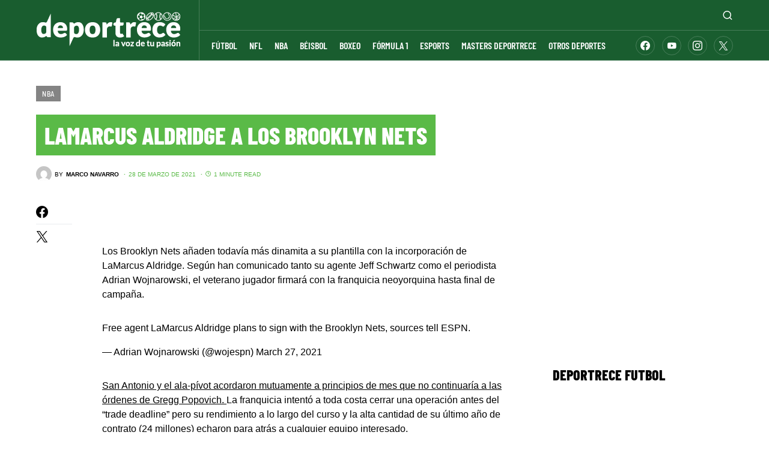

--- FILE ---
content_type: text/javascript
request_url: https://mwtw.presage.io/v1/tag.js
body_size: 45433
content:
/*! For license information please see tag.js.LICENSE.txt | _sdkVersion_ = [7.6.7] */
(()=>{"use strict";var t,e,n,r,i,s,o={};o.g=function(){if("object"==typeof globalThis)return globalThis;try{return this||new Function("return this")()}catch(t){if("object"==typeof window)return window}}(),function(t){t.UNKNOWN_ERROR="UNKNOWN_ERROR",t.REQUEST_FAILED="REQUEST_FAILED",t.MRAID_REQUEST_FAILED="MRAID_REQUEST_FAILED",t.CREATIVE_REQUEST_FAILED="CREATIVE_REQUEST_FAILED",t.REQUEST_ABORT="REQUEST_ABORT",t.CONSENT_DENIED="CONSENT_DENIED",t.EMPTY_PING="EMPTY_PING",t.TC_DATA_LISTENER_NOT_SUCCESS="TC_DATA_LISTENER_NOT_SUCCESS",t.EMPTY_TC_STRING="EMPTY_TC_STRING",t.EMPTY_AD_RESPONSE="EMPTY_AD_RESPONSE",t.MALFORMED_AD_RESPONSE="MALFORMED_AD_RESPONSE",t.MISSING_AD_UNIT_CONFIG_ERROR="MISSING_AD_UNIT_CONFIG_ERROR",t.MALFORMED_FIELD_ERROR="MALFORMED_FIELD_ERROR",t.INVALID_MINIMUM_CONTAINER_SIZE="INVALID_MINIMUM_CONTAINER_SIZE",t.MISSING_FIELD_ERROR="MISSING_FIELD_ERROR",t.OVERFLOW_FIELD_ERROR="OVERFLOW_FIELD_ERROR",t.PARAMS_TYPE_ERROR="PARAMS_TYPE_ERROR",t.EMPTY_AD_UNITS="EMPTY_AD_UNITS",t.UNSUPPORTED_ENVIRONMENT="UNSUPPORTED_ENVIRONMENT",t.UNSUPPORTED_BROWSER="UNSUPPORTED_BROWSER",t.UNSUPPORTED_BROWSER_VERSION="UNSUPPORTED_BROWSER_VERSION",t.UNSUPPORTED_OS="UNSUPPORTED_OS",t.BOT_USER="BOT_USER",t.FRAME_NOT_READY="FRAME_NOT_READY",t.WEB_USER_ID_UNDEFINED="WEB_USER_ID_UNDEFINED",t.UNLOAD_ERROR="UNLOAD_ERROR",t.UNLOAD_FRAME_ERROR="UNLOAD_FRAME_ERROR",t.UNKNOWN_HEADER_SELECTOR="UNKNOWN_HEADER_SELECTOR",t.OG_PLAYER_NOT_FOUND="OG_PLAYER_NOT_FOUND",t.PREBID_BID_OBJECT_NOT_FOUND="PREBID_BID_OBJECT_NOT_FOUND",t.PREBID_PBJS_API_NOT_FOUND_ERROR="PREBID_PBJS_API_NOT_FOUND_ERROR",t.PREBID_AD_UNIT_CONFIG_ERROR="PREBID_AD_UNIT_CONFIG_ERROR",t.HEAVY_AD_INTERVENTION="HEAVY_AD_INTERVENTION",t.PREBID_OG_BID_OBJECT_EXT_CONFIG_ERROR="PREBID_OG_BID_OBJECT_EXT_CONFIG_ERROR",t.PREBID_NO_CONFIG_AVAILABLE_ON_LOAD_EVENT_ERROR="PREBID_NO_CONFIG_AVAILABLE_ON_LOAD_EVENT_ERROR",t.PREBID_PBJS_API_NO_BID_RESPONSE_FOUND_ERROR="PREBID_PBJS_API_NO_BID_RESPONSE_FOUND_ERROR",t.CONCURRENT_SCRIPT_LOADED_ERROR="CONCURRENT_SCRIPT_LOADED_ERROR",t.ELEMENT_IS_OVER_CONTAINER="ELEMENT_IS_OVER_CONTAINER",t.RUNTIME_ERROR="RUNTIME_ERROR",t.AD_SLOT_ANCESTOR="AD_SLOT_ANCESTOR",t.AD_SLOT_DESCENDANT="AD_SLOT_DESCENDANT",t.AD_SLOT_SELECTOR_NOT_FOUND="AD_SLOT_SELECTOR_NOT_FOUND",t.WINDOW_ACCESS_ERROR="WINDOW_ACCESS_ERROR",t.OGY_LOADER_ERROR="OGY_LOADER_ERROR",t.DUPLICATED_ADVERT_ID="DUPLICATED_ADVERT_ID",t.FRAME_SECURITY_ERROR="FRAME_SECURITY_ERROR",t.INVALID_DEVICE_AD_UNIT_ID="INVALID_DEVICE_AD_UNIT_ID",t.REVEAL_AD_SLOT_AT_ROOT="REVEAL_AD_SLOT_AT_ROOT",t.PLAYER_LOADING_FAILED="PLAYER_LOADING_FAILED",t.MISSING_ADVERT_ID="MISSING_ADVERT_ID"}(t||(t={}));class a extends Error{constructor(t,e,n){super(`${e} ${t}`),this.errorType=t,this.errorEvent=e,this.errorContent=Boolean(n)?JSON.stringify(n):void 0,this.name="TagError",this.date=new Date}}!function(t){t.SCRIPT_LOADED="SCRIPT_LOADED",t.PLAYER_LOADED="PLAYER_LOADED",t.ENV_SUPPORTED="ENV_SUPPORTED",t.NO_FILL="NO_FILL",t.CONSENT_ACCEPT="CONSENT_ACCEPT",t.CONSENT_NOT_APPLICABLE="CONSENT_NOT_APPLICABLE",t.AD_UNIT_CONFIG_VALID="AD_UNIT_CONFIG_VALID",t.FILL="FILL",t.AD_DISPLAYED="AD_DISPLAYED",t.BEFORE_UNLOAD="BEFORE_UNLOAD",t.VISIBILITY_CHANGE_HIDDEN="VISIBILITY_CHANGE_HIDDEN",t.PAGE_HIDE="PAGE_HIDE",t.GET_GDPR_APPLIES_SUCCESS="GET_GDPR_APPLIES_SUCCESS",t.GET_GDPR_APPLIES_FAILED="GET_GDPR_APPLIES_FAILED",t.HEADER_DISPLAY_CUSTOM_CLOSE_CROSS_ON_CLICK="HEADER_DISPLAY_CUSTOM_CLOSE_CROSS_ON_CLICK",t.ABORT_TAG_EXECUTION="ABORT_TAG_EXECUTION",t.AD_CLICK="AD_CLICK",t.VISIBILITY_CHANGE_VISIBLE="VISIBILITY_CHANGE_VISIBLE",t.OGY_HIDE="OGY_HIDE",t.OGY_PAUSE="OGY_PAUSE",t.HEADER_DETECTION="HEADER_DETECTION"}(e||(e={})),function(t){t.NOT_RESPONSIVE="NOT_RESPONSIVE",t.AUTOPLAY_FAILURE="AUTOPLAY_FAILURE",t.ELEMENT_HAS_NO_SPACE="ELEMENT_HAS_NO_SPACE",t.HEADER_SELECTOR_NOT_FOUND="HEADER_SELECTOR_NOT_FOUND",t.AD_SLOT_SELECTOR_NOT_FOUND="AD_SLOT_SELECTOR_NOT_FOUND",t.OVERLAPPING_ERROR="OVERLAPPING_ERROR",t.SMART_BANNER_IOS="SMART_BANNER_IOS",t.SCROLL_CONTENT_SELECTOR_NOT_FOUND="SCROLL_CONTENT_SELECTOR_NOT_FOUND",t.REVEAL_HEIGHT_HAS_BEEN_ADJUSTED="REVEAL_HEIGHT_HAS_BEEN_ADJUSTED",t.CONTAINER_SIZE_DETECTED="CONTAINER_SIZE_DETECTED",t.FORMAT_HAS_BEEN_HARD_KILLED="FORMAT_HAS_BEEN_HARD_KILLED",t.AD_KILLED_BY_ANOTHER_AD_UNIT="AD_KILLED_BY_ANOTHER_AD_UNIT",t.UNEXPECTED_AD_TRACK_URL="UNEXPECTED_AD_TRACK_URL",t.UNLOAD_FRAME="UNLOAD_FRAME",t.UNDEFINED_DEVICE_TYPE="UNDEFINED_DEVICE_TYPE",t.DEVICE_TYPE_MISMATCH="DEVICE_TYPE_MISMATCH",t.STANDARD_BANNERS_MISMATCH_SIZES="STANDARD_BANNERS_MISMATCH_SIZES"}(n||(n={})),function(t){t.CONSENT_DENIED="CONSENT_DENIED",t.COOKIE_SYNCING_ERROR="COOKIE_SYNCING_ERROR",t.GDPR_APPLIES_RESPONSE_ERROR="GDPR_APPLIES_RESPONSE_ERROR",t.AD_RESPONSE_ERROR="AD_RESPONSE_ERROR",t.E_LOAD_TRACK_ERROR="E_LOAD_TRACK_ERROR",t.SHOWN_TRACK_ERROR="SHOWN_TRACK_ERROR",t.ADS_EVENTS_TRACK_ERROR="ADS_EVENTS_TRACK_ERROR",t.RENDERING_ERROR="RENDERING_ERROR",t.AD_UNIT_CONFIG_ERROR="AD_UNIT_CONFIG_ERROR",t.AD_UNIT_PREBID_CONFIG_ERROR="AD_UNIT_PREBID_CONFIG_ERROR",t.ENVIRONMENT_ERROR="ENVIRONMENT_ERROR",t.CALLBACK_ERROR="CALLBACK_ERROR",t.UNKNOWN="UNKNOWN",t.PREBID_BID_OBJECT_ERROR="PREBID_BID_OBJECT_ERROR",t.HEADER_BIDDING_BID_OBJECT_ERROR="HEADER_BIDDING_BID_OBJECT_ERROR",t.OG_PLAYER_ERROR="OG_PLAYER_ERROR",t.PREBID_API_ERROR="PREBID_API_ERROR",t.CONTEXT_ERROR="CONTEXT_ERROR",t.AD_SLOT_NOT_IN_VIEWPORT="AD_SLOT_NOT_IN_VIEWPORT",t.REMOTE_CUSTOM_CODE_ERROR="REMOTE_CUSTOM_CODE_ERROR",t.PASSBACK_ERROR="PASSBACK_ERROR",t.VIRTUAL_EVENT_ERROR="VIRTUAL_EVENT_ERROR"}(r||(r={})),function(t){t.DIRECT="DIRECT",t.SHOWCASE="SHOWCASE",t.HEADER_BIDDING="HEADER_BIDDING",t.UNKNOWN="UNKNOWN"}(i||(i={})),function(t){t.MOBILE_WEB_TAG_WWW="mobile-web-tag-www"}(s||(s={}));const c="UNLOAD_ERROR",u="REMOTE_CUSTOM_CODE_ERROR";var d;!function(t){t.FRIENDLY="FRIENDLY",t.NON_FRIENDLY="NON_FRIENDLY",t.SAFE_FRAME="SAFE_FRAME"}(d||(d={}));const l=new class{constructor(){this.topContext=this.mpSetTopContext()}mpThrowAccessErrorIfNeeded(){if(this.hasWindowAccessError)throw new a("WINDOW_ACCESS_ERROR","CONTEXT_ERROR")}mpGetTopContext(){return this.topContext}mpSetTopContext(){if(window.OG_SHOWCASE)return window.self;try{const t=window.top.location.href&&window.top;return this.hasWindowAccessError=!1,this.frameType=d.FRIENDLY,t}catch(t){return this.hasWindowAccessError=!0,this.mpFindHighestAccessibleWindow()}}mpFindHighestAccessibleWindow(t=window){try{return t.parent.location.href&&this.mpFindHighestAccessibleWindow(t.parent)}catch(e){return t.$sf?this.frameType=d.SAFE_FRAME:this.frameType=d.NON_FRIENDLY,t}}};l.mpGetTopContext().OG_TOP_CONTEXT;class p{static mpGetArrayList(t){return t?t.split(","):[]}static mpGet(t){try{return JSON.parse(t)}catch(e){return t}}static mpGetOgAdUnitsConfig(){var t;const e=Object.values((null===(t=l.mpGetTopContext())||void 0===t?void 0:t.OG_ad_units_config)||{}),{ogAdUnits:n,onWindow:r}=this.mpGetOgAdUnitsFromDeprecatedObject();return{ogAdUnits:[...n,...e],onWindow:r}}static mpGetOgAdUnitsFromDeprecatedObject(t=window){const e=t.OG_ad_units;return e?{ogAdUnits:e,onWindow:t}:t===l.mpGetTopContext()?{ogAdUnits:[],onWindow:t}:this.mpGetOgAdUnitsFromDeprecatedObject(t.parent)}}var h;function _(){return window.OG_PLAYER||window.OG_SHOWCASE}!function(t){t[t.DEBUG=3]="DEBUG",t[t.INFO=2]="INFO",t[t.WARNING=1]="WARNING",t[t.ERROR=0]="ERROR"}(h||(h={}));class f{constructor(t,e){this.topContextService=t,this.bidResponse=e}resolve(){let t;return this.bidResponse&&(t=function(t){const e=/[?&]pg=([^&#]*)/.exec(t.ad_content);return e&&decodeURIComponent(e[1])}(this.bidResponse)),{location:t||this.resolveLocation(),referrer:this.resolveReferrer()}}}class g extends f{resolveLocation(){return this.topContextService.mpGetTopContext().location.href}resolveReferrer(){return this.topContextService.mpGetTopContext().document.referrer}}const E=new class{constructor(){this.sendReadyMessage();const t=e=>{this.isMessageReceivedValid(e)&&(this.location=e.data.location,this.referrer=e.data.referrer,window.removeEventListener("message",t))};window.addEventListener("message",t)}sendReadyMessage(){window.top.postMessage("ogy-web-location-holder-ready",document.referrer||"*")}isMessageReceivedValid(t){const{location:e,referrer:n}=t.data||{};if(!e||!n)return!1;try{return Boolean(new URL(e))}catch(t){return!1}}};class m extends f{resolveLocation(){return E.location||document.referrer}resolveReferrer(){return E.referrer||""}}class v{static getResolver(t,e){return t.frameType!==d.FRIENDLY?new m(t,e):new g(t,e)}}function y(){var t;return v.getResolver(l,null===(t=_())||void 0===t?void 0:t.CONFIG.bid_response).resolve()}function R(){l.mpGetTopContext().OG_TOP_CONTEXT||(l.mpGetTopContext().OG_TOP_CONTEXT={displayed_session_ids:{},displayed_advert_ids:[],script_instances:{}})}function O(){return R(),l.mpGetTopContext().OG_TOP_CONTEXT}class S{static getConfig(t){var e;return null===(e=l.mpGetTopContext().OG_ad_units_config)||void 0===e?void 0:e[t]}static setConfig(t,e,n=!1){var r,i;(r=l.mpGetTopContext()).OG_ad_units||(r.OG_ad_units=[]),(i=l.mpGetTopContext()).OG_ad_units_config||(i.OG_ad_units_config={});const s=S.findInstance(e);if(!s)throw new Error("[OG API] - Cannot find the current instance.");l.mpGetTopContext().OG_ad_units_config[s.ad_session_id]=t,S.updateInstanceAdUnitId(t.ad_unit_id,e,n)}static removeConfig(t){var e;(null===(e=l.mpGetTopContext().OG_ad_units_config)||void 0===e?void 0:e[t])&&delete l.mpGetTopContext().OG_ad_units_config[t]}static updateInstanceAdUnitId(t,e,n){const r=S.findInstance(e);if(!r)return;S.findInstances()[r.unique_identifier].forEach((e=>{e.ad_unit_id=t,e.script.dataset.adUnitId=t,e.legacy_integration=n,n&&(e.script.dataset.legacyIntegration="true")}))}static findInstance(t){return t=t||document.currentScript,O().script_instances[null==t?void 0:t.dataset.instanceId]}static findInstances(){const t=O().script_instances,e={};for(const n in t){const r=t[n].unique_identifier;e[r]||(e[r]=[]),e[r].push(t[n])}return e}static findAssetRecursive(t,e){const n=e.find((e=>e.bundle===t));if(n)return n;const r=t.split(/\.(.*)/s);return 1!==r.length&&this.findAssetRecursive(r[1],e)}static extractHostFromURL(t){const e=t.match(/^(?:https?:\/\/)?(?:www\.)?([^\/]+)/);return e?e[1]:t}static findCurrentHostAsset(t,e,n=!1){e||(e=l.mpGetTopContext().location.host),e=this.extractHostFromURL(e);const r=t.filter((t=>e.includes(t.bundle))),i=this.findAssetRecursive(e,r);return i||!n&&this.findCurrentHostAsset(t,document.referrer,!0)}}class T{constructor(t){this.ogyScriptInstance=t}static mpRegisterOgyScriptInstance(t){return T.ogyInstanceHolder||(T.ogyInstanceHolder=new T(t)),T.ogyInstanceHolder.ogyScriptInstance}static mpGetInstanceHolder(){if(T.ogyInstanceHolder)return T.ogyInstanceHolder}static mpGetOgyScriptInstance(){var t;return null===(t=T.mpGetInstanceHolder())||void 0===t?void 0:t.ogyScriptInstance}mpFindRelatedOgyScriptInstance(t){const e=S.findInstances()[b().unique_identifier];if(e)return e.find((e=>e.type.includes(t)))}}function b(){return T.mpGetOgyScriptInstance()}var A;!function(t){t.PORTRAIT="portrait",t.LANDSCAPE="landscape"}(A||(A={}));class I{static isSafariBrowser(t){return/^((?!chrome|android|crios).)*safari/i.test(t.userAgent)}static isAndroidDevice(t){return/android/i.test(t.toLowerCase())}static isIosDevice(t){return/iphone|ipad|ipod/i.test(t.toLowerCase())}static getDeviceOS(){return this.isIosDevice(navigator.userAgent)?"ios":this.isAndroidDevice(navigator.userAgent)?"android":"unknown"}static waitForEvent(t,e,n=1e3){if(!t)return Promise.resolve();const r=new Promise((n=>{const r=()=>{t.removeEventListener(e,r),n()};t.addEventListener(e,r,{passive:!0})})),i=new Promise((t=>setTimeout(t,n)));return Promise.race([r,i])}static getClientWidth(){const t=l.mpGetTopContext().document.documentElement.clientWidth||0,e=l.mpGetTopContext().innerWidth||0,n=l.mpGetTopContext().outerWidth||0,r=l.mpGetTopContext().screen.width||0;return t||e||n||r}static getClientHeight(){const t=l.mpGetTopContext().document.documentElement.clientHeight||0,e=l.mpGetTopContext().innerHeight||0,n=l.mpGetTopContext().outerHeight||0,r=l.mpGetTopContext().screen.height||0;return t||e||n||r}static getQueryParam(t,e){const n=null==t?void 0:t.match(new RegExp(".*[?&]"+e+"=([^&#]*)"));return n&&n[1]}static isHeaderAdSlotConfigParams(t){return Boolean(t&&"ad_slot_selector"in t&&t.ad_slot_selector)}static serializeJSON(t){try{return JSON.stringify(t)}catch(t){D.error("Error on JSON Serialization")}}static getElementBottomPositionForIos(t,e){const n=new WebKitCSSMatrix(window.getComputedStyle(t).transform).m42,r=window.getComputedStyle(t);if("fixed"===r.position)return t.offsetTop+n+t.clientHeight;if("sticky"===r.position){return(Number.parseInt(r.top.replace(/\D/g,""),10)||0)+n+t.clientHeight}return t.offsetTop+n+t.clientHeight-e}static getElementBottomPosition(t,e){return I.isSafariBrowser(navigator)?I.getElementBottomPositionForIos(t,e):t.getBoundingClientRect().bottom}static isSmartBannerIOSPresent(){return!!l.mpGetTopContext().document.head.querySelector("[name=apple-itunes-app][content]")}static isSmartBannerIOSDisplayed(){return I.isSmartBannerIOSPresent()&&I.isSafariBrowser(navigator)}static getScreenOrientation(){var t;return(null===(t=screen.orientation)||void 0===t?void 0:t.angle)||window.orientation?A.LANDSCAPE:A.PORTRAIT}static isResponsive(t){return I.getClientWidth()+t>=l.mpGetTopContext().document.documentElement.scrollWidth}}class D{static isLogEnabled(){return Boolean(D.getLogLevel()>h.ERROR)}static getLogLevel(){return isNaN(D.logLevel)&&D.setLogLevel(),D.logLevel}static setLogLevel(t){var e;const{location:n}=y();t||(t=I.getQueryParam(n,"ogy_log")||""),D.logLevel=null!==(e=h[t.toUpperCase()])&&void 0!==e?e:h.ERROR}static getOguryLog(){return"%c OGURY "}static bgOguryLog(){return"background:#ed6b79;color:#ffffff;font-weight:bold;border-radius:3px;"}static getAdTypeLog(){var t,e;const n=null===(e=null===(t=b())||void 0===t?void 0:t.og_player)||void 0===e?void 0:e.CONFIG.bid_response.ad_unit_type;return n?`%c ${n} `:"%c"}static bgAdTypeLog(){return"background:#69A6F0;color:#ffffff;font-weight:bold;border-radius:3px;padding:1px;margin-left:1px;margin-left:1px;padding-left:3px;padding-right:3px"}static getInstanceIdLog(){var t;const e=null===(t=b())||void 0===t?void 0:t.instance_id;if(!e)return"%c";return`%c ${e.split("-")[0]}-${e.split("-")[1].split("-")[0]} `}static bgInstanceIdLog(){return"background:#6ed3b9;color:#ffffff;font-weight:bold;border-radius:3px;padding:1px;margin-left:1px;margin-left:1px;padding-left:3px;padding-right:3px"}static getFuncLog(t){return t.split("-").length>1?"%c "+t.split("-")[0]+"->":"%c "}static bgFuncLog(t){return t.split("-").length>1?"color:#000;font-weight:bold":void 0}static getMsgLog(t){return t.split("-").length>1?"%c"+t.split("-")[1]:"%c"+t.split("-")[0]}static bgMsgLog(t){return t.split("-").length>1?"background:#ffffff; color: #000000":void 0}static debug(t,e=""){D.getLogLevel()>=h.DEBUG&&console.log(D.getOguryLog()+D.getAdTypeLog()+D.getInstanceIdLog()+D.getFuncLog(t)+D.getMsgLog(t),D.bgOguryLog(),D.bgAdTypeLog(),D.bgInstanceIdLog(),D.bgFuncLog(t)||"",D.bgMsgLog(t)||"",e)}static info(t,e=""){D.getLogLevel()>=h.INFO&&console.log(D.getOguryLog()+D.getAdTypeLog()+D.getInstanceIdLog()+"%c "+t,D.bgOguryLog(),D.bgAdTypeLog(),D.bgInstanceIdLog(),"background:#ffffff; color: #00F",e)}static warning(t,e=""){D.getLogLevel()>=h.WARNING&&console.warn(D.getOguryLog()+D.getAdTypeLog()+D.getInstanceIdLog()+"%c "+t,D.bgOguryLog(),D.bgAdTypeLog(),D.bgInstanceIdLog(),"",e)}static error(t,e=""){D.getLogLevel()>=h.ERROR&&console.error(D.getOguryLog()+D.getAdTypeLog()+D.getInstanceIdLog()+"%c "+t,D.bgOguryLog(),D.bgAdTypeLog(),D.bgInstanceIdLog(),"",e)}static exception(t,e){t instanceof a?console.error(D.getOguryLog()+D.getAdTypeLog()+D.getInstanceIdLog()+" %c \n%cError Type: %c"+t.errorType+"\n%cDate: %c"+t.date.toString()+"\n%cException : %c "+t,D.bgOguryLog(),D.bgAdTypeLog(),D.bgInstanceIdLog(),"","font-weight:bold;","","font-weight:bold;","","font-weight:bold;",""):console.error(D.getOguryLog()+D.getAdTypeLog()+D.getInstanceIdLog()+" %c \n%cError Event: %c"+e+"\n%cException : %c"+t,D.bgOguryLog(),D.bgAdTypeLog(),D.bgInstanceIdLog(),"","font-weight:bold;","","font-weight:bold;","")}}var N="undefined"!=typeof globalThis&&globalThis||"undefined"!=typeof self&&self||void 0!==o.g&&o.g||{},w="URLSearchParams"in N,C="Symbol"in N&&"iterator"in Symbol,L="FileReader"in N&&"Blob"in N&&function(){try{return new Blob,!0}catch(t){return!1}}(),x="FormData"in N,P="ArrayBuffer"in N;if(P)var k=["[object Int8Array]","[object Uint8Array]","[object Uint8ClampedArray]","[object Int16Array]","[object Uint16Array]","[object Int32Array]","[object Uint32Array]","[object Float32Array]","[object Float64Array]"],U=ArrayBuffer.isView||function(t){return t&&k.indexOf(Object.prototype.toString.call(t))>-1};function M(t){if("string"!=typeof t&&(t=String(t)),/[^a-z0-9\-#$%&'*+.^_`|~!]/i.test(t)||""===t)throw new TypeError('Invalid character in header field name: "'+t+'"');return t.toLowerCase()}function B(t){return"string"!=typeof t&&(t=String(t)),t}function G(t){var e={next:function(){var e=t.shift();return{done:void 0===e,value:e}}};return C&&(e[Symbol.iterator]=function(){return e}),e}function F(t){this.map={},t instanceof F?t.forEach((function(t,e){this.append(e,t)}),this):Array.isArray(t)?t.forEach((function(t){if(2!=t.length)throw new TypeError("Headers constructor: expected name/value pair to be length 2, found"+t.length);this.append(t[0],t[1])}),this):t&&Object.getOwnPropertyNames(t).forEach((function(e){this.append(e,t[e])}),this)}function V(t){if(!t._noBody)return t.bodyUsed?Promise.reject(new TypeError("Already read")):void(t.bodyUsed=!0)}function j(t){return new Promise((function(e,n){t.onload=function(){e(t.result)},t.onerror=function(){n(t.error)}}))}function H(t){var e=new FileReader,n=j(e);return e.readAsArrayBuffer(t),n}function $(t){if(t.slice)return t.slice(0);var e=new Uint8Array(t.byteLength);return e.set(new Uint8Array(t)),e.buffer}function W(){return this.bodyUsed=!1,this._initBody=function(t){var e;this.bodyUsed=this.bodyUsed,this._bodyInit=t,t?"string"==typeof t?this._bodyText=t:L&&Blob.prototype.isPrototypeOf(t)?this._bodyBlob=t:x&&FormData.prototype.isPrototypeOf(t)?this._bodyFormData=t:w&&URLSearchParams.prototype.isPrototypeOf(t)?this._bodyText=t.toString():P&&L&&((e=t)&&DataView.prototype.isPrototypeOf(e))?(this._bodyArrayBuffer=$(t.buffer),this._bodyInit=new Blob([this._bodyArrayBuffer])):P&&(ArrayBuffer.prototype.isPrototypeOf(t)||U(t))?this._bodyArrayBuffer=$(t):this._bodyText=t=Object.prototype.toString.call(t):(this._noBody=!0,this._bodyText=""),this.headers.get("content-type")||("string"==typeof t?this.headers.set("content-type","text/plain;charset=UTF-8"):this._bodyBlob&&this._bodyBlob.type?this.headers.set("content-type",this._bodyBlob.type):w&&URLSearchParams.prototype.isPrototypeOf(t)&&this.headers.set("content-type","application/x-www-form-urlencoded;charset=UTF-8"))},L&&(this.blob=function(){var t=V(this);if(t)return t;if(this._bodyBlob)return Promise.resolve(this._bodyBlob);if(this._bodyArrayBuffer)return Promise.resolve(new Blob([this._bodyArrayBuffer]));if(this._bodyFormData)throw new Error("could not read FormData body as blob");return Promise.resolve(new Blob([this._bodyText]))}),this.arrayBuffer=function(){if(this._bodyArrayBuffer){var t=V(this);return t||(ArrayBuffer.isView(this._bodyArrayBuffer)?Promise.resolve(this._bodyArrayBuffer.buffer.slice(this._bodyArrayBuffer.byteOffset,this._bodyArrayBuffer.byteOffset+this._bodyArrayBuffer.byteLength)):Promise.resolve(this._bodyArrayBuffer))}if(L)return this.blob().then(H);throw new Error("could not read as ArrayBuffer")},this.text=function(){var t,e,n,r,i,s=V(this);if(s)return s;if(this._bodyBlob)return t=this._bodyBlob,e=new FileReader,n=j(e),r=/charset=([A-Za-z0-9_-]+)/.exec(t.type),i=r?r[1]:"utf-8",e.readAsText(t,i),n;if(this._bodyArrayBuffer)return Promise.resolve(function(t){for(var e=new Uint8Array(t),n=new Array(e.length),r=0;r<e.length;r++)n[r]=String.fromCharCode(e[r]);return n.join("")}(this._bodyArrayBuffer));if(this._bodyFormData)throw new Error("could not read FormData body as text");return Promise.resolve(this._bodyText)},x&&(this.formData=function(){return this.text().then(q)}),this.json=function(){return this.text().then(JSON.parse)},this}F.prototype.append=function(t,e){t=M(t),e=B(e);var n=this.map[t];this.map[t]=n?n+", "+e:e},F.prototype.delete=function(t){delete this.map[M(t)]},F.prototype.get=function(t){return t=M(t),this.has(t)?this.map[t]:null},F.prototype.has=function(t){return this.map.hasOwnProperty(M(t))},F.prototype.set=function(t,e){this.map[M(t)]=B(e)},F.prototype.forEach=function(t,e){for(var n in this.map)this.map.hasOwnProperty(n)&&t.call(e,this.map[n],n,this)},F.prototype.keys=function(){var t=[];return this.forEach((function(e,n){t.push(n)})),G(t)},F.prototype.values=function(){var t=[];return this.forEach((function(e){t.push(e)})),G(t)},F.prototype.entries=function(){var t=[];return this.forEach((function(e,n){t.push([n,e])})),G(t)},C&&(F.prototype[Symbol.iterator]=F.prototype.entries);var K=["CONNECT","DELETE","GET","HEAD","OPTIONS","PATCH","POST","PUT","TRACE"];function Y(t,e){if(!(this instanceof Y))throw new TypeError('Please use the "new" operator, this DOM object constructor cannot be called as a function.');var n,r,i=(e=e||{}).body;if(t instanceof Y){if(t.bodyUsed)throw new TypeError("Already read");this.url=t.url,this.credentials=t.credentials,e.headers||(this.headers=new F(t.headers)),this.method=t.method,this.mode=t.mode,this.signal=t.signal,i||null==t._bodyInit||(i=t._bodyInit,t.bodyUsed=!0)}else this.url=String(t);if(this.credentials=e.credentials||this.credentials||"same-origin",!e.headers&&this.headers||(this.headers=new F(e.headers)),this.method=(n=e.method||this.method||"GET",r=n.toUpperCase(),K.indexOf(r)>-1?r:n),this.mode=e.mode||this.mode||null,this.signal=e.signal||this.signal||function(){if("AbortController"in N)return(new AbortController).signal}(),this.referrer=null,("GET"===this.method||"HEAD"===this.method)&&i)throw new TypeError("Body not allowed for GET or HEAD requests");if(this._initBody(i),!("GET"!==this.method&&"HEAD"!==this.method||"no-store"!==e.cache&&"no-cache"!==e.cache)){var s=/([?&])_=[^&]*/;if(s.test(this.url))this.url=this.url.replace(s,"$1_="+(new Date).getTime());else{this.url+=(/\?/.test(this.url)?"&":"?")+"_="+(new Date).getTime()}}}function q(t){var e=new FormData;return t.trim().split("&").forEach((function(t){if(t){var n=t.split("="),r=n.shift().replace(/\+/g," "),i=n.join("=").replace(/\+/g," ");e.append(decodeURIComponent(r),decodeURIComponent(i))}})),e}function X(t,e){if(!(this instanceof X))throw new TypeError('Please use the "new" operator, this DOM object constructor cannot be called as a function.');if(e||(e={}),this.type="default",this.status=void 0===e.status?200:e.status,this.status<200||this.status>599)throw new RangeError("Failed to construct 'Response': The status provided (0) is outside the range [200, 599].");this.ok=this.status>=200&&this.status<300,this.statusText=void 0===e.statusText?"":""+e.statusText,this.headers=new F(e.headers),this.url=e.url||"",this._initBody(t)}Y.prototype.clone=function(){return new Y(this,{body:this._bodyInit})},W.call(Y.prototype),W.call(X.prototype),X.prototype.clone=function(){return new X(this._bodyInit,{status:this.status,statusText:this.statusText,headers:new F(this.headers),url:this.url})},X.error=function(){var t=new X(null,{status:200,statusText:""});return t.ok=!1,t.status=0,t.type="error",t};var z=[301,302,303,307,308];X.redirect=function(t,e){if(-1===z.indexOf(e))throw new RangeError("Invalid status code");return new X(null,{status:e,headers:{location:t}})};var J,Q=N.DOMException;try{new Q}catch(t){(Q=function(t,e){this.message=t,this.name=e;var n=Error(t);this.stack=n.stack}).prototype=Object.create(Error.prototype),Q.prototype.constructor=Q}function Z(t,e){return new Promise((function(n,r){var i=new Y(t,e);if(i.signal&&i.signal.aborted)return r(new Q("Aborted","AbortError"));var s=new XMLHttpRequest;function o(){s.abort()}if(s.onload=function(){var t,e,r={statusText:s.statusText,headers:(t=s.getAllResponseHeaders()||"",e=new F,t.replace(/\r?\n[\t ]+/g," ").split("\r").map((function(t){return 0===t.indexOf("\n")?t.substr(1,t.length):t})).forEach((function(t){var n=t.split(":"),r=n.shift().trim();if(r){var i=n.join(":").trim();try{e.append(r,i)}catch(t){console.warn("Response "+t.message)}}})),e)};0===i.url.indexOf("file://")&&(s.status<200||s.status>599)?r.status=200:r.status=s.status,r.url="responseURL"in s?s.responseURL:r.headers.get("X-Request-URL");var o="response"in s?s.response:s.responseText;setTimeout((function(){n(new X(o,r))}),0)},s.onerror=function(){setTimeout((function(){r(new TypeError("Network request failed"))}),0)},s.ontimeout=function(){setTimeout((function(){r(new TypeError("Network request timed out"))}),0)},s.onabort=function(){setTimeout((function(){r(new Q("Aborted","AbortError"))}),0)},s.open(i.method,function(t){try{return""===t&&N.location.href?N.location.href:t}catch(e){return t}}(i.url),!0),"include"===i.credentials?s.withCredentials=!0:"omit"===i.credentials&&(s.withCredentials=!1),"responseType"in s&&(L?s.responseType="blob":P&&(s.responseType="arraybuffer")),e&&"object"==typeof e.headers&&!(e.headers instanceof F||N.Headers&&e.headers instanceof N.Headers)){var a=[];Object.getOwnPropertyNames(e.headers).forEach((function(t){a.push(M(t)),s.setRequestHeader(t,B(e.headers[t]))})),i.headers.forEach((function(t,e){-1===a.indexOf(e)&&s.setRequestHeader(e,t)}))}else i.headers.forEach((function(t,e){s.setRequestHeader(e,t)}));i.signal&&(i.signal.addEventListener("abort",o),s.onreadystatechange=function(){4===s.readyState&&i.signal.removeEventListener("abort",o)}),s.send(void 0===i._bodyInit?null:i._bodyInit)}))}Z.polyfill=!0,N.fetch||(N.fetch=Z,N.Headers=F,N.Request=Y,N.Response=X);class tt extends Error{constructor(t,e){super(),this.message=t,this.response=e}}class et{static handleFetchJsonResponse(t,e){if(!t.ok)throw new tt("Network response was not ok",t);return t.json().then((n=>(e&&this.uniqueCallKeys.add(e),{responseBody:n,status:t.status}))).catch((e=>({responseBody:{},initialResponse:t,status:t.status,error:e,errorMessage:e.message,errorName:e.name})))}static fetchOnce(t,e,n=!1){var r,i;return this.fetchWithRetry(e.url,Object.assign(Object.assign(Object.assign(Object.assign(Object.assign({method:t},(null===(r=e.httpData)||void 0===r?void 0:r.body)&&{body:JSON.stringify(e.httpData.body)}),{keepalive:!0}),n&&{credentials:"include"}),{headers:Object.assign({"Content-Type":"application/json"},(null===(i=e.httpData)||void 0===i?void 0:i.headers)&&e.httpData.headers)}),e.options),e.url,0)}static fetchWithRetry(t,e={},n,r=3,i=1e3){if(!this.uniqueCallKeys.has(n))return window.fetch(t,e).then((t=>this.handleFetchJsonResponse(t,n))).catch((s=>r>0?(D.error(`Request failed. Retrying... (${r} retries left)`),new Promise((t=>setTimeout(t,i))).then((()=>{const s=2*i;return this.fetchWithRetry(t,e,n,r-1,s)}))):(D.error("Request failed. No more retries left."),Object.assign({responseBody:{}},s instanceof tt&&{status:s.response.status,initialResponse:s.response}))));D.debug("Request already succeeded for URL:",t)}}et.uniqueCallKeys=new Set;class nt{static sendEvent(t,e){return et.fetchOnce("POST",{url:p.mpGet("https://ms-ads-monitoring-events.presage.io")+"/tag",httpData:{body:Object.assign({},nt.getEventField(t,e))}}).then((t=>200===t.status||204===t.status||(D.warning("event reporting error",t),!1))).catch((()=>(D.warning("event reporting error"),!1)))}static getEventField(t,e){var n,r;const o=b(),a=null===(n=null==o?void 0:o.og_player)||void 0===n?void 0:n.CONFIG,{ad_unit_config:c,bid_response:u,prebid:d}=a||{},{location:h,referrer:_}=y();return Object.assign({asset_key:(null==o?void 0:o.asset_key)||(null==c?void 0:c.asset_key)||"",ad_unit_id:(null==o?void 0:o.ad_unit_id)||(null==c?void 0:c.ad_unit_id),ad_session_id:null==o?void 0:o.ad_session_id,environment_type:"web",event:t,tag_version:`${p.mpGet("7.6.7")}`,loader_version:`${null===(r=null==o?void 0:o.ogy_loader)||void 0===r?void 0:r.version}`,location:h,device_screen_width:window.screen.width,device_screen_height:window.screen.height,locale:navigator.language,sent_at:Math.floor(Date.now()/1e3),source:s.MOBILE_WEB_TAG_WWW,referrer:_,frame_type:l.frameType,instance_tag_number:null==o?void 0:o.instance_tag_number,delivery_mode:(null==a?void 0:a.delivery_mode)||(null==o?void 0:o.delivery_mode)||i.UNKNOWN,bidding_provider:(null==a?void 0:a.bidding_provider)||void 0,campaign_id:null==u?void 0:u.campaign_id,media_type:null==u?void 0:u.media_type,ad_unit_type:null==u?void 0:u.ad_unit_type,advert_id:null==u?void 0:u.advert_id,publisher_name:null==u?void 0:u.publisher_name,in_article_type:(null==u?void 0:u.in_article_type)||void 0,prog_creative_size:null==u?void 0:u.prog_creative_size,format_size_response:u?`${u.width}x${u.height}`:void 0,device_type:(null==u?void 0:u.device_type)||(null==o?void 0:o.device_type),device_name:null==u?void 0:u.device_name,device_os_version:(null==u?void 0:u.device_os_version)||(null==o?void 0:o.device_os_version),device_os:(null==u?void 0:u.device_os)||(null==o?void 0:o.device_os),browser_name:(null==u?void 0:u.browser_name)||(null==o?void 0:o.browser_name),browser_version:(null==u?void 0:u.browser_version)||(null==o?void 0:o.browser_version),device_computed_type:(null==u?void 0:u.device_computed_type)||(null==o?void 0:o.device_computed_type),prebid_version:null==d?void 0:d.prebid_version,adapter_version:null==d?void 0:d.adapter_version,auction_id:null==d?void 0:d.auction_id},e)}}function rt(){return function(e,n,i){const s=i.value;return i.value=function(...e){try{return s.apply(this,e)}catch(e){const n=r.CALLBACK_ERROR,i={error_type:t.UNKNOWN_ERROR,error_content:e instanceof Error?`${e.stack}`:`${e}`};nt.sendEvent(n,i),D.exception(e,n)}},i}}!function(t){t.AD_COMPLETED="AD_COMPLETED",t.CONCURRENT_SCRIPT_LOADED_ERROR="CONCURRENT_SCRIPT_LOADED_ERROR",t.AD_ERROR="AD_ERROR"}(J||(J={}));var it,st=function(t,e,n,r){var i,s=arguments.length,o=s<3?e:null===r?r=Object.getOwnPropertyDescriptor(e,n):r;if("object"==typeof Reflect&&"function"==typeof Reflect.decorate)o=Reflect.decorate(t,e,n,r);else for(var a=t.length-1;a>=0;a--)(i=t[a])&&(o=(s<3?i(o):s>3?i(e,n,o):i(e,n))||o);return s>3&&o&&Object.defineProperty(e,n,o),o};class ot{constructor(){this.cleanContextCallbacks=[]}static getInstance(){return ot.instance||(ot.instance=new ot),ot.instance}setAdUnit(t){this.adUnit=t}getAdUnit(){var t;return this.adUnit?this.adUnit:null===(t=l.mpGetTopContext().OG_ad_units)||void 0===t?void 0:t[0]}addHandlePassbackCallback(t){this.handlePassbackCallback=t}addCleanContextCallback(t){this.cleanContextCallbacks.push(t)}fireOnPositionChangeCallback(t,e){var n;(null===(n=t.callbacks)||void 0===n?void 0:n.on_position_change)&&(D.info("Firing on_position_change callback on position: "+e),t.callbacks.on_position_change(t,e))}fireOnAdShowCallback(t,e,n){var r;(null===(r=t.callbacks)||void 0===r?void 0:r.on_ad_show)&&(D.info("Firing on_ad_show callback on position: "+e),t.callbacks.on_ad_show(t,e,n))}fireOnNoAdCallback(t){var e;const n=t.passback&&1===b().instance_tag_number;n||this.cleanContextCallbacks.forEach((t=>{t(J.AD_ERROR)})),(null===(e=t.callbacks)||void 0===e?void 0:e.on_no_ad)&&(D.info("Firing on_no_ad callback"),t.callbacks.on_no_ad(t)),n&&this.handlePassbackCallback()}fireOnAdCompleteCallback(t,e){var n;this.cleanContextCallbacks.forEach((t=>{t(J.AD_COMPLETED)})),(null===(n=t.callbacks)||void 0===n?void 0:n.on_ad_complete)&&(D.info("Firing on_ad_complete callback"),t.callbacks.on_ad_complete(t,e))}fireOnErrorCallback(e,n){var r,i,s;const o=(null===(r=this.adUnit)||void 0===r?void 0:r.passback)&&1===b().instance_tag_number;ot.ON_ERROR_EVENTS.indexOf(e)>=0&&!o&&this.cleanContextCallbacks.forEach((e=>{e((null==n?void 0:n.error_type)===t.CONCURRENT_SCRIPT_LOADED_ERROR?J.CONCURRENT_SCRIPT_LOADED_ERROR:J.AD_ERROR)})),(null==n?void 0:n.error_type)!==t.WINDOW_ACCESS_ERROR&&this.getAdUnit()&&ot.ON_ERROR_EVENTS.indexOf(e)>=0&&(null===(s=null===(i=this.getAdUnit().callbacks)||void 0===i?void 0:i.on_error)||void 0===s||s.call(i,this.getAdUnit())),o&&ot.ON_ERROR_EVENTS_NO_PASSBACK.indexOf(e)<0&&this.handlePassbackCallback()}}ot.ON_ERROR_EVENTS=[r.ENVIRONMENT_ERROR,r.CONSENT_DENIED,r.AD_RESPONSE_ERROR,r.RENDERING_ERROR,r.CONTEXT_ERROR,n.UNLOAD_FRAME],ot.ON_ERROR_EVENTS_NO_PASSBACK=[r.PASSBACK_ERROR,r.ENVIRONMENT_ERROR,r.CONSENT_DENIED,r.CALLBACK_ERROR,r.COOKIE_SYNCING_ERROR,r.E_LOAD_TRACK_ERROR,r.SHOWN_TRACK_ERROR,r.ADS_EVENTS_TRACK_ERROR,r.AD_SLOT_NOT_IN_VIEWPORT,r.CONTEXT_ERROR,r.RENDERING_ERROR,n.UNLOAD_FRAME],st([rt()],ot.prototype,"fireOnPositionChangeCallback",null),st([rt()],ot.prototype,"fireOnAdShowCallback",null),st([rt()],ot.prototype,"fireOnNoAdCallback",null),st([rt()],ot.prototype,"fireOnAdCompleteCallback",null),st([rt()],ot.prototype,"fireOnErrorCallback",null),function(t){t.SHOWN="shown",t.LOADED="loaded",t.LOADED_ERROR="loaded_error"}(it||(it={}));class at{send(e,r){var i;const s=b();s.tracking_disabled||at.ALLOWED_TRACK_COUNT.get(e.body.content.event)<=0||(at.isAdTrackUrlValid(r)||(D.warning("No valid ad track URL from bidResponse: "+r),ct.postKeepAliveEvent(n.UNEXPECTED_AD_TRACK_URL,{details:JSON.stringify(Object.assign({ad_track_url:r},null===(i=s.og_player)||void 0===i?void 0:i.CONFIG.bid_response))}),r="https://tr-v1.presage.io/v1/track"),at.ALLOWED_TRACK_COUNT.set(e.body.content.event,at.ALLOWED_TRACK_COUNT.get(e.body.content.event)-1),et.fetchWithRetry(r,{method:"POST",headers:{"Device-OS":e.headers["Device-OS"],User:e.headers.User,"Content-Type":"application/json"},body:JSON.stringify(e.body)}).then((n=>{200!==n.status&&ct.handleEvent(this.getErrorEvent(e.body.content.event),{error_type:t.REQUEST_FAILED})})))}getErrorEvent(t){return t===it.LOADED?r.E_LOAD_TRACK_ERROR:r.SHOWN_TRACK_ERROR}static resetAllowedTrackCount(){at.ALLOWED_TRACK_COUNT=new Map([[it.LOADED.toString(),1],[it.SHOWN.toString(),1],[it.LOADED_ERROR.toString(),1]])}static isAdTrackUrlValid(t){return!!t&&at.ALLOWED_AD_TRACK_URLS.indexOf(t)>=0}}at.ALLOWED_TRACK_COUNT=new Map([[it.LOADED.toString(),1],[it.SHOWN.toString(),1],[it.LOADED_ERROR.toString(),1]]),at.ALLOWED_AD_TRACK_URLS=["https://tr-v1.devc.cloud.ogury.io/v1/track","https://tr-v1.staging.presage.io/v1/track","https://tr-v1-ap-northeast-1.presage.io/v1/track","https://tr-v1-eu-west-1.presage.io/v1/track","https://tr-v1-us-east-1.presage.io/v1/track","https://tr-v1-us-west-2.presage.io/v1/track"];class ct{static get bidResponse(){var t,e;return null===(e=null===(t=b())||void 0===t?void 0:t.og_player)||void 0===e?void 0:e.CONFIG.bid_response}static shouldSendEvent(t){var e;return!!(this.EVENTS_ENABLED_BY_AD_UNIT_IDS&&this.EVENTS_ENABLED_BY_AD_UNIT_IDS[t]&&this.EVENTS_ENABLED_BY_AD_UNIT_IDS[t].indexOf(null===(e=b())||void 0===e?void 0:e.ad_unit_id)>=0)||!(this.EVENTS_DISABLED&&this.EVENTS_DISABLED.indexOf(t)>=0)}static postKeepAliveEvent(t,e){if(!this.shouldSendEvent(t))return;const n=nt.getEventField(t,e);return et.fetchWithRetry(p.mpGet("https://ms-ads-monitoring-events.presage.io")+"/tag",{method:"POST",keepalive:!0,body:JSON.stringify(n),headers:{"Content-Type":"application/json"}}).then((t=>{200!==t.status&&204!==t.status&&D.warning("event reporting error",t)})).catch((()=>{D.warning("event reporting error")}))}static handleEvent(t,e){this.shouldSendEvent(t)&&(this.postKeepAliveEvent(t,e),ot.getInstance().fireOnErrorCallback(t,e),this.fireLoadedError(t,e))}static fireLoadedError(t,e){var n;if(!this.bidResponse||t!==r.RENDERING_ERROR||![c].includes(null==e?void 0:e.error_type))return;const{location:i}=y(),s=function(t,e,n,r={}){var i;return{headers:{"Device-OS":I.getDeviceOS(),User:e.user_id},body:{connectivity:"WIFI",at:(new Date).toISOString(),build:1,version:p.mpGet("7.6.7"),apps_publishers:[`${null===(i=b())||void 0===i?void 0:i.asset_key}`],content:Object.assign(Object.assign({event:t,campaign:e.campaign_id,advertiser:e.advertiser_id,advert:e.advert_id,ad_unit_id:n},e.t_u&&{t_u:e.t_u}),r)}}}(it.LOADED_ERROR,this.bidResponse,null===(n=b())||void 0===n?void 0:n.ad_unit_id,{pg:i});(new at).send(s,this.bidResponse.ad_track_url)}}function ut(t){return t&&t.Math==Math?t:void 0}ct.EVENTS_ENABLED_BY_AD_UNIT_IDS=p.mpGet("MISSING_ENV_VAR".EVENTS_ENABLED_BY_AD_UNIT_IDS),ct.EVENTS_DISABLED=p.mpGet("AD_UNIT_CONFIG_VALID, ENV_SUPPORTED, CONSENT_ACCEPT, GET_GDPR_APPLIES_SUCCESS");const dt="object"==typeof globalThis&&ut(globalThis)||"object"==typeof window&&ut(window)||"object"==typeof self&&ut(self)||"object"==typeof o.g&&ut(o.g)||function(){return this}()||{};function lt(){return dt}function pt(t,e,n){const r=n||dt,i=r.__SENTRY__=r.__SENTRY__||{};return i[t]||(i[t]=e())}const ht="production",_t=Object.prototype.toString;function ft(t){switch(_t.call(t)){case"[object Error]":case"[object Exception]":case"[object DOMException]":return!0;default:return bt(t,Error)}}function gt(t,e){return _t.call(t)===`[object ${e}]`}function Et(t){return gt(t,"ErrorEvent")}function mt(t){return gt(t,"DOMError")}function vt(t){return gt(t,"String")}function yt(t){return"object"==typeof t&&null!==t&&"__sentry_template_string__"in t&&"__sentry_template_values__"in t}function Rt(t){return null===t||yt(t)||"object"!=typeof t&&"function"!=typeof t}function Ot(t){return gt(t,"Object")}function St(t){return"undefined"!=typeof Event&&bt(t,Event)}function Tt(t){return Boolean(t&&t.then&&"function"==typeof t.then)}function bt(t,e){try{return t instanceof e}catch(t){return!1}}function At(t){return!("object"!=typeof t||null===t||!t.__isVue&&!t._isVue)}const It=lt(),Dt=80;function Nt(t,e={}){if(!t)return"<unknown>";try{let n=t;const r=5,i=[];let s=0,o=0;const a=" > ",c=a.length;let u;const d=Array.isArray(e)?e:e.keyAttrs,l=!Array.isArray(e)&&e.maxStringLength||Dt;for(;n&&s++<r&&(u=wt(n,d),!("html"===u||s>1&&o+i.length*c+u.length>=l));)i.push(u),o+=u.length,n=n.parentNode;return i.reverse().join(a)}catch(t){return"<unknown>"}}function wt(t,e){const n=t,r=[];let i,s,o,a,c;if(!n||!n.tagName)return"";if(It.HTMLElement&&n instanceof HTMLElement&&n.dataset&&n.dataset.sentryComponent)return n.dataset.sentryComponent;r.push(n.tagName.toLowerCase());const u=e&&e.length?e.filter((t=>n.getAttribute(t))).map((t=>[t,n.getAttribute(t)])):null;if(u&&u.length)u.forEach((t=>{r.push(`[${t[0]}="${t[1]}"]`)}));else if(n.id&&r.push(`#${n.id}`),i=n.className,i&&vt(i))for(s=i.split(/\s+/),c=0;c<s.length;c++)r.push(`.${s[c]}`);const d=["aria-label","type","name","title","alt"];for(c=0;c<d.length;c++)o=d[c],a=n.getAttribute(o),a&&r.push(`[${o}="${a}"]`);return r.join("")}const Ct="undefined"==typeof __SENTRY_DEBUG__||__SENTRY_DEBUG__,Lt=["debug","info","warn","error","log","assert","trace"],xt={};function Pt(t){if(!("console"in dt))return t();const e=dt.console,n={},r=Object.keys(xt);r.forEach((t=>{const r=xt[t];n[t]=e[t],e[t]=r}));try{return t()}finally{r.forEach((t=>{e[t]=n[t]}))}}const kt=function(){let t=!1;const e={enable:()=>{t=!0},disable:()=>{t=!1},isEnabled:()=>t};return Ct?Lt.forEach((n=>{e[n]=(...e)=>{t&&Pt((()=>{dt.console[n](`Sentry Logger [${n}]:`,...e)}))}})):Lt.forEach((t=>{e[t]=()=>{}})),e}();function Ut(t,e=0){return"string"!=typeof t||0===e||t.length<=e?t:`${t.slice(0,e)}...`}function Mt(t,e){if(!Array.isArray(t))return"";const n=[];for(let e=0;e<t.length;e++){const r=t[e];try{At(r)?n.push("[VueViewModel]"):n.push(String(r))}catch(t){n.push("[value cannot be serialized]")}}return n.join(e)}function Bt(t,e,n=!1){return!!vt(t)&&(gt(e,"RegExp")?e.test(t):!!vt(e)&&(n?t===e:t.includes(e)))}function Gt(t,e=[],n=!1){return e.some((e=>Bt(t,e,n)))}function Ft(t,e,n){if(!(e in t))return;const r=t[e],i=n(r);"function"==typeof i&&jt(i,r),t[e]=i}function Vt(t,e,n){try{Object.defineProperty(t,e,{value:n,writable:!0,configurable:!0})}catch(n){Ct&&kt.log(`Failed to add non-enumerable property "${e}" to object`,t)}}function jt(t,e){try{const n=e.prototype||{};t.prototype=e.prototype=n,Vt(t,"__sentry_original__",e)}catch(t){}}function Ht(t){return t.__sentry_original__}function $t(t){if(ft(t))return{message:t.message,name:t.name,stack:t.stack,...Kt(t)};if(St(t)){const e={type:t.type,target:Wt(t.target),currentTarget:Wt(t.currentTarget),...Kt(t)};return"undefined"!=typeof CustomEvent&&bt(t,CustomEvent)&&(e.detail=t.detail),e}return t}function Wt(t){try{return e=t,"undefined"!=typeof Element&&bt(e,Element)?Nt(t):Object.prototype.toString.call(t)}catch(t){return"<unknown>"}var e}function Kt(t){if("object"==typeof t&&null!==t){const e={};for(const n in t)Object.prototype.hasOwnProperty.call(t,n)&&(e[n]=t[n]);return e}return{}}function Yt(t){return qt(t,new Map)}function qt(t,e){if(function(t){if(!Ot(t))return!1;try{const e=Object.getPrototypeOf(t).constructor.name;return!e||"Object"===e}catch(t){return!0}}(t)){const n=e.get(t);if(void 0!==n)return n;const r={};e.set(t,r);for(const n of Object.keys(t))void 0!==t[n]&&(r[n]=qt(t[n],e));return r}if(Array.isArray(t)){const n=e.get(t);if(void 0!==n)return n;const r=[];return e.set(t,r),t.forEach((t=>{r.push(qt(t,e))})),r}return t}function Xt(){const t=dt,e=t.crypto||t.msCrypto;let n=()=>16*Math.random();try{if(e&&e.randomUUID)return e.randomUUID().replace(/-/g,"");e&&e.getRandomValues&&(n=()=>{const t=new Uint8Array(1);return e.getRandomValues(t),t[0]})}catch(t){}return([1e7]+1e3+4e3+8e3+1e11).replace(/[018]/g,(t=>(t^(15&n())>>t/4).toString(16)))}function zt(t){return t.exception&&t.exception.values?t.exception.values[0]:void 0}function Jt(t){const{message:e,event_id:n}=t;if(e)return e;const r=zt(t);return r?r.type&&r.value?`${r.type}: ${r.value}`:r.type||r.value||n||"<unknown>":n||"<unknown>"}function Qt(t,e,n){const r=t.exception=t.exception||{},i=r.values=r.values||[],s=i[0]=i[0]||{};s.value||(s.value=e||""),s.type||(s.type=n||"Error")}function Zt(t,e){const n=zt(t);if(!n)return;const r=n.mechanism;if(n.mechanism={type:"generic",handled:!0,...r,...e},e&&"data"in e){const t={...r&&r.data,...e.data};n.mechanism.data=t}}function te(t){if(t&&t.__sentry_captured__)return!0;try{Vt(t,"__sentry_captured__",!0)}catch(t){}return!1}function ee(t){return Array.isArray(t)?t:[t]}const ne=1e3;function re(){return Date.now()/ne}const ie=function(){const{performance:t}=dt;if(!t||!t.now)return re;const e=Date.now()-t.now(),n=null==t.timeOrigin?e:t.timeOrigin;return()=>(n+t.now())/ne}();let se;(()=>{const{performance:t}=dt;if(!t||!t.now)return void(se="none");const e=36e5,n=t.now(),r=Date.now(),i=t.timeOrigin?Math.abs(t.timeOrigin+n-r):e,s=i<e,o=t.timing&&t.timing.navigationStart,a="number"==typeof o?Math.abs(o+n-r):e;s||a<e?i<=a?(se="timeOrigin",t.timeOrigin):se="navigationStart":se="dateNow"})();const oe="undefined"==typeof __SENTRY_DEBUG__||__SENTRY_DEBUG__;var ae;function ce(t){return new de((e=>{e(t)}))}function ue(t){return new de(((e,n)=>{n(t)}))}!function(t){t[t.PENDING=0]="PENDING";t[t.RESOLVED=1]="RESOLVED";t[t.REJECTED=2]="REJECTED"}(ae||(ae={}));class de{constructor(t){de.prototype.__init.call(this),de.prototype.__init2.call(this),de.prototype.__init3.call(this),de.prototype.__init4.call(this),this._state=ae.PENDING,this._handlers=[];try{t(this._resolve,this._reject)}catch(t){this._reject(t)}}then(t,e){return new de(((n,r)=>{this._handlers.push([!1,e=>{if(t)try{n(t(e))}catch(t){r(t)}else n(e)},t=>{if(e)try{n(e(t))}catch(t){r(t)}else r(t)}]),this._executeHandlers()}))}catch(t){return this.then((t=>t),t)}finally(t){return new de(((e,n)=>{let r,i;return this.then((e=>{i=!1,r=e,t&&t()}),(e=>{i=!0,r=e,t&&t()})).then((()=>{i?n(r):e(r)}))}))}__init(){this._resolve=t=>{this._setResult(ae.RESOLVED,t)}}__init2(){this._reject=t=>{this._setResult(ae.REJECTED,t)}}__init3(){this._setResult=(t,e)=>{this._state===ae.PENDING&&(Tt(e)?e.then(this._resolve,this._reject):(this._state=t,this._value=e,this._executeHandlers()))}}__init4(){this._executeHandlers=()=>{if(this._state===ae.PENDING)return;const t=this._handlers.slice();this._handlers=[],t.forEach((t=>{t[0]||(this._state===ae.RESOLVED&&t[1](this._value),this._state===ae.REJECTED&&t[2](this._value),t[0]=!0)}))}}}function le(){return pt("globalEventProcessors",(()=>[]))}function pe(t){le().push(t)}function he(t,e,n,r=0){return new de(((i,s)=>{const o=t[r];if(null===e||"function"!=typeof o)i(e);else{const a=o({...e},n);oe&&o.id&&null===a&&kt.log(`Event processor "${o.id}" dropped event`),Tt(a)?a.then((e=>he(t,e,n,r+1).then(i))).then(null,s):he(t,a,n,r+1).then(i).then(null,s)}}))}function _e(t){const e=ie(),n={sid:Xt(),init:!0,timestamp:e,started:e,duration:0,status:"ok",errors:0,ignoreDuration:!1,toJSON:()=>function(t){return Yt({sid:`${t.sid}`,init:t.init,started:new Date(1e3*t.started).toISOString(),timestamp:new Date(1e3*t.timestamp).toISOString(),status:t.status,errors:t.errors,did:"number"==typeof t.did||"string"==typeof t.did?`${t.did}`:void 0,duration:t.duration,abnormal_mechanism:t.abnormal_mechanism,attrs:{release:t.release,environment:t.environment,ip_address:t.ipAddress,user_agent:t.userAgent}})}(n)};return t&&fe(n,t),n}function fe(t,e={}){if(e.user&&(!t.ipAddress&&e.user.ip_address&&(t.ipAddress=e.user.ip_address),t.did||e.did||(t.did=e.user.id||e.user.email||e.user.username)),t.timestamp=e.timestamp||ie(),e.abnormal_mechanism&&(t.abnormal_mechanism=e.abnormal_mechanism),e.ignoreDuration&&(t.ignoreDuration=e.ignoreDuration),e.sid&&(t.sid=32===e.sid.length?e.sid:Xt()),void 0!==e.init&&(t.init=e.init),!t.did&&e.did&&(t.did=`${e.did}`),"number"==typeof e.started&&(t.started=e.started),t.ignoreDuration)t.duration=void 0;else if("number"==typeof e.duration)t.duration=e.duration;else{const e=t.timestamp-t.started;t.duration=e>=0?e:0}e.release&&(t.release=e.release),e.environment&&(t.environment=e.environment),!t.ipAddress&&e.ipAddress&&(t.ipAddress=e.ipAddress),!t.userAgent&&e.userAgent&&(t.userAgent=e.userAgent),"number"==typeof e.errors&&(t.errors=e.errors),e.status&&(t.status=e.status)}function ge(t,e){let n={};e?n={status:e}:"ok"===t.status&&(n={status:"exited"}),fe(t,n)}function Ee(t){return t.transaction}const me=1;function ve(t){const{spanId:e,traceId:n}=t.spanContext(),{data:r,op:i,parent_span_id:s,status:o,tags:a,origin:c}=ye(t);return Yt({data:r,op:i,parent_span_id:s,span_id:e,status:o,tags:a,trace_id:n,origin:c})}function ye(t){return function(t){return"function"==typeof t.getSpanJSON}(t)?t.getSpanJSON():"function"==typeof t.toJSON?t.toJSON():{}}function Re(t){const{traceFlags:e}=t.spanContext();return Boolean(e&me)}function Oe(t,e,n){const r=e.getOptions(),{publicKey:i}=e.getDsn()||{},{segment:s}=n&&n.getUser()||{},o=Yt({environment:r.environment||ht,release:r.release,user_segment:s,public_key:i,trace_id:t});return e.emit&&e.emit("createDsc",o),o}function Se(t){const e=on();if(!e)return{};const n=Oe(ye(t).trace_id||"",e,an()),r=Ee(t);if(!r)return n;const i=r&&r._frozenDynamicSamplingContext;if(i)return i;const{sampleRate:s,source:o}=r.metadata;null!=s&&(n.sample_rate=`${s}`);const a=ye(r);return o&&"url"!==o&&(n.transaction=a.description),n.sampled=String(Re(r)),e.emit&&e.emit("createDsc",n),n}function Te(t,e){const{fingerprint:n,span:r,breadcrumbs:i,sdkProcessingMetadata:s}=e;!function(t,e){const{extra:n,tags:r,user:i,contexts:s,level:o,transactionName:a}=e,c=Yt(n);c&&Object.keys(c).length&&(t.extra={...c,...t.extra});const u=Yt(r);u&&Object.keys(u).length&&(t.tags={...u,...t.tags});const d=Yt(i);d&&Object.keys(d).length&&(t.user={...d,...t.user});const l=Yt(s);l&&Object.keys(l).length&&(t.contexts={...l,...t.contexts});o&&(t.level=o);a&&(t.transaction=a)}(t,e),r&&function(t,e){t.contexts={trace:ve(e),...t.contexts};const n=Ee(e);if(n){t.sdkProcessingMetadata={dynamicSamplingContext:Se(e),...t.sdkProcessingMetadata};const r=ye(n).description;r&&(t.tags={transaction:r,...t.tags})}}(t,r),function(t,e){t.fingerprint=t.fingerprint?ee(t.fingerprint):[],e&&(t.fingerprint=t.fingerprint.concat(e));t.fingerprint&&!t.fingerprint.length&&delete t.fingerprint}(t,n),function(t,e){const n=[...t.breadcrumbs||[],...e];t.breadcrumbs=n.length?n:void 0}(t,i),function(t,e){t.sdkProcessingMetadata={...t.sdkProcessingMetadata,...e}}(t,s)}function be(t,e){const{extra:n,tags:r,user:i,contexts:s,level:o,sdkProcessingMetadata:a,breadcrumbs:c,fingerprint:u,eventProcessors:d,attachments:l,propagationContext:p,transactionName:h,span:_}=e;Ae(t,"extra",n),Ae(t,"tags",r),Ae(t,"user",i),Ae(t,"contexts",s),Ae(t,"sdkProcessingMetadata",a),o&&(t.level=o),h&&(t.transactionName=h),_&&(t.span=_),c.length&&(t.breadcrumbs=[...t.breadcrumbs,...c]),u.length&&(t.fingerprint=[...t.fingerprint,...u]),d.length&&(t.eventProcessors=[...t.eventProcessors,...d]),l.length&&(t.attachments=[...t.attachments,...l]),t.propagationContext={...t.propagationContext,...p}}function Ae(t,e,n){if(n&&Object.keys(n).length){t[e]={...t[e]};for(const r in n)Object.prototype.hasOwnProperty.call(n,r)&&(t[e][r]=n[r])}}let Ie;class De{constructor(){this._notifyingListeners=!1,this._scopeListeners=[],this._eventProcessors=[],this._breadcrumbs=[],this._attachments=[],this._user={},this._tags={},this._extra={},this._contexts={},this._sdkProcessingMetadata={},this._propagationContext=Ne()}static clone(t){return t?t.clone():new De}clone(){const t=new De;return t._breadcrumbs=[...this._breadcrumbs],t._tags={...this._tags},t._extra={...this._extra},t._contexts={...this._contexts},t._user=this._user,t._level=this._level,t._span=this._span,t._session=this._session,t._transactionName=this._transactionName,t._fingerprint=this._fingerprint,t._eventProcessors=[...this._eventProcessors],t._requestSession=this._requestSession,t._attachments=[...this._attachments],t._sdkProcessingMetadata={...this._sdkProcessingMetadata},t._propagationContext={...this._propagationContext},t._client=this._client,t}setClient(t){this._client=t}getClient(){return this._client}addScopeListener(t){this._scopeListeners.push(t)}addEventProcessor(t){return this._eventProcessors.push(t),this}setUser(t){return this._user=t||{email:void 0,id:void 0,ip_address:void 0,segment:void 0,username:void 0},this._session&&fe(this._session,{user:t}),this._notifyScopeListeners(),this}getUser(){return this._user}getRequestSession(){return this._requestSession}setRequestSession(t){return this._requestSession=t,this}setTags(t){return this._tags={...this._tags,...t},this._notifyScopeListeners(),this}setTag(t,e){return this._tags={...this._tags,[t]:e},this._notifyScopeListeners(),this}setExtras(t){return this._extra={...this._extra,...t},this._notifyScopeListeners(),this}setExtra(t,e){return this._extra={...this._extra,[t]:e},this._notifyScopeListeners(),this}setFingerprint(t){return this._fingerprint=t,this._notifyScopeListeners(),this}setLevel(t){return this._level=t,this._notifyScopeListeners(),this}setTransactionName(t){return this._transactionName=t,this._notifyScopeListeners(),this}setContext(t,e){return null===e?delete this._contexts[t]:this._contexts[t]=e,this._notifyScopeListeners(),this}setSpan(t){return this._span=t,this._notifyScopeListeners(),this}getSpan(){return this._span}getTransaction(){const t=this._span;return t&&t.transaction}setSession(t){return t?this._session=t:delete this._session,this._notifyScopeListeners(),this}getSession(){return this._session}update(t){if(!t)return this;const e="function"==typeof t?t(this):t;if(e instanceof De){const t=e.getScopeData();this._tags={...this._tags,...t.tags},this._extra={...this._extra,...t.extra},this._contexts={...this._contexts,...t.contexts},t.user&&Object.keys(t.user).length&&(this._user=t.user),t.level&&(this._level=t.level),t.fingerprint.length&&(this._fingerprint=t.fingerprint),e.getRequestSession()&&(this._requestSession=e.getRequestSession()),t.propagationContext&&(this._propagationContext=t.propagationContext)}else if(Ot(e)){const e=t;this._tags={...this._tags,...e.tags},this._extra={...this._extra,...e.extra},this._contexts={...this._contexts,...e.contexts},e.user&&(this._user=e.user),e.level&&(this._level=e.level),e.fingerprint&&(this._fingerprint=e.fingerprint),e.requestSession&&(this._requestSession=e.requestSession),e.propagationContext&&(this._propagationContext=e.propagationContext)}return this}clear(){return this._breadcrumbs=[],this._tags={},this._extra={},this._user={},this._contexts={},this._level=void 0,this._transactionName=void 0,this._fingerprint=void 0,this._requestSession=void 0,this._span=void 0,this._session=void 0,this._notifyScopeListeners(),this._attachments=[],this._propagationContext=Ne(),this}addBreadcrumb(t,e){const n="number"==typeof e?e:100;if(n<=0)return this;const r={timestamp:re(),...t},i=this._breadcrumbs;return i.push(r),this._breadcrumbs=i.length>n?i.slice(-n):i,this._notifyScopeListeners(),this}getLastBreadcrumb(){return this._breadcrumbs[this._breadcrumbs.length-1]}clearBreadcrumbs(){return this._breadcrumbs=[],this._notifyScopeListeners(),this}addAttachment(t){return this._attachments.push(t),this}getAttachments(){return this.getScopeData().attachments}clearAttachments(){return this._attachments=[],this}getScopeData(){const{_breadcrumbs:t,_attachments:e,_contexts:n,_tags:r,_extra:i,_user:s,_level:o,_fingerprint:a,_eventProcessors:c,_propagationContext:u,_sdkProcessingMetadata:d,_transactionName:l,_span:p}=this;return{breadcrumbs:t,attachments:e,contexts:n,tags:r,extra:i,user:s,level:o,fingerprint:a||[],eventProcessors:c,propagationContext:u,sdkProcessingMetadata:d,transactionName:l,span:p}}applyToEvent(t,e={},n=[]){Te(t,this.getScopeData());return he([...n,...le(),...this._eventProcessors],t,e)}setSDKProcessingMetadata(t){return this._sdkProcessingMetadata={...this._sdkProcessingMetadata,...t},this}setPropagationContext(t){return this._propagationContext=t,this}getPropagationContext(){return this._propagationContext}captureException(t,e){const n=e&&e.event_id?e.event_id:Xt();if(!this._client)return kt.warn("No client configured on scope - will not capture exception!"),n;const r=new Error("Sentry syntheticException");return this._client.captureException(t,{originalException:t,syntheticException:r,...e,event_id:n},this),n}captureMessage(t,e,n){const r=n&&n.event_id?n.event_id:Xt();if(!this._client)return kt.warn("No client configured on scope - will not capture message!"),r;const i=new Error(t);return this._client.captureMessage(t,e,{originalException:t,syntheticException:i,...n,event_id:r},this),r}captureEvent(t,e){const n=e&&e.event_id?e.event_id:Xt();return this._client?(this._client.captureEvent(t,{...e,event_id:n},this),n):(kt.warn("No client configured on scope - will not capture event!"),n)}_notifyScopeListeners(){this._notifyingListeners||(this._notifyingListeners=!0,this._scopeListeners.forEach((t=>{t(this)})),this._notifyingListeners=!1)}}function Ne(){return{traceId:Xt(),spanId:Xt().substring(16)}}const we="7.119.2",Ce=parseFloat(we),Le=100;class xe{constructor(t,e,n,r=Ce){let i,s;this._version=r,e?i=e:(i=new De,i.setClient(t)),n?s=n:(s=new De,s.setClient(t)),this._stack=[{scope:i}],t&&this.bindClient(t),this._isolationScope=s}isOlderThan(t){return this._version<t}bindClient(t){const e=this.getStackTop();e.client=t,e.scope.setClient(t),t&&t.setupIntegrations&&t.setupIntegrations()}pushScope(){const t=this.getScope().clone();return this.getStack().push({client:this.getClient(),scope:t}),t}popScope(){return!(this.getStack().length<=1)&&!!this.getStack().pop()}withScope(t){const e=this.pushScope();let n;try{n=t(e)}catch(t){throw this.popScope(),t}return Tt(n)?n.then((t=>(this.popScope(),t)),(t=>{throw this.popScope(),t})):(this.popScope(),n)}getClient(){return this.getStackTop().client}getScope(){return this.getStackTop().scope}getIsolationScope(){return this._isolationScope}getStack(){return this._stack}getStackTop(){return this._stack[this._stack.length-1]}captureException(t,e){const n=this._lastEventId=e&&e.event_id?e.event_id:Xt(),r=new Error("Sentry syntheticException");return this.getScope().captureException(t,{originalException:t,syntheticException:r,...e,event_id:n}),n}captureMessage(t,e,n){const r=this._lastEventId=n&&n.event_id?n.event_id:Xt(),i=new Error(t);return this.getScope().captureMessage(t,e,{originalException:t,syntheticException:i,...n,event_id:r}),r}captureEvent(t,e){const n=e&&e.event_id?e.event_id:Xt();return t.type||(this._lastEventId=n),this.getScope().captureEvent(t,{...e,event_id:n}),n}lastEventId(){return this._lastEventId}addBreadcrumb(t,e){const{scope:n,client:r}=this.getStackTop();if(!r)return;const{beforeBreadcrumb:i=null,maxBreadcrumbs:s=Le}=r.getOptions&&r.getOptions()||{};if(s<=0)return;const o={timestamp:re(),...t},a=i?Pt((()=>i(o,e))):o;null!==a&&(r.emit&&r.emit("beforeAddBreadcrumb",a,e),n.addBreadcrumb(a,s))}setUser(t){this.getScope().setUser(t),this.getIsolationScope().setUser(t)}setTags(t){this.getScope().setTags(t),this.getIsolationScope().setTags(t)}setExtras(t){this.getScope().setExtras(t),this.getIsolationScope().setExtras(t)}setTag(t,e){this.getScope().setTag(t,e),this.getIsolationScope().setTag(t,e)}setExtra(t,e){this.getScope().setExtra(t,e),this.getIsolationScope().setExtra(t,e)}setContext(t,e){this.getScope().setContext(t,e),this.getIsolationScope().setContext(t,e)}configureScope(t){const{scope:e,client:n}=this.getStackTop();n&&t(e)}run(t){const e=ke(this);try{t(this)}finally{ke(e)}}getIntegration(t){const e=this.getClient();if(!e)return null;try{return e.getIntegration(t)}catch(e){return oe&&kt.warn(`Cannot retrieve integration ${t.id} from the current Hub`),null}}startTransaction(t,e){const n=this._callExtensionMethod("startTransaction",t,e);if(oe&&!n){this.getClient()?kt.warn("Tracing extension 'startTransaction' has not been added. Call 'addTracingExtensions' before calling 'init':\nSentry.addTracingExtensions();\nSentry.init({...});\n"):kt.warn("Tracing extension 'startTransaction' is missing. You should 'init' the SDK before calling 'startTransaction'")}return n}traceHeaders(){return this._callExtensionMethod("traceHeaders")}captureSession(t=!1){if(t)return this.endSession();this._sendSessionUpdate()}endSession(){const t=this.getStackTop().scope,e=t.getSession();e&&ge(e),this._sendSessionUpdate(),t.setSession()}startSession(t){const{scope:e,client:n}=this.getStackTop(),{release:r,environment:i=ht}=n&&n.getOptions()||{},{userAgent:s}=dt.navigator||{},o=_e({release:r,environment:i,user:e.getUser(),...s&&{userAgent:s},...t}),a=e.getSession&&e.getSession();return a&&"ok"===a.status&&fe(a,{status:"exited"}),this.endSession(),e.setSession(o),o}shouldSendDefaultPii(){const t=this.getClient(),e=t&&t.getOptions();return Boolean(e&&e.sendDefaultPii)}_sendSessionUpdate(){const{scope:t,client:e}=this.getStackTop(),n=t.getSession();n&&e&&e.captureSession&&e.captureSession(n)}_callExtensionMethod(t,...e){const n=Pe().__SENTRY__;if(n&&n.extensions&&"function"==typeof n.extensions[t])return n.extensions[t].apply(this,e);oe&&kt.warn(`Extension method ${t} couldn't be found, doing nothing.`)}}function Pe(){return dt.__SENTRY__=dt.__SENTRY__||{extensions:{},hub:void 0},dt}function ke(t){const e=Pe(),n=Fe(e);return Ve(e,t),n}function Ue(){const t=Pe();if(t.__SENTRY__&&t.__SENTRY__.acs){const e=t.__SENTRY__.acs.getCurrentHub();if(e)return e}return Be(t)}function Me(){return Ue().getIsolationScope()}function Be(t=Pe()){return Ge(t)&&!Fe(t).isOlderThan(Ce)||Ve(t,new xe),Fe(t)}function Ge(t){return!!(t&&t.__SENTRY__&&t.__SENTRY__.hub)}function Fe(t){return pt("hub",(()=>new xe),t)}function Ve(t,e){if(!t)return!1;return(t.__SENTRY__=t.__SENTRY__||{}).hub=e,!0}const je=50,He=/\(error: (.*)\)/,$e=/captureMessage|captureException/;function We(...t){const e=t.sort(((t,e)=>t[0]-e[0])).map((t=>t[1]));return(t,n=0)=>{const r=[],i=t.split("\n");for(let t=n;t<i.length;t++){const n=i[t];if(n.length>1024)continue;const s=He.test(n)?n.replace(He,"$1"):n;if(!s.match(/\S*Error: /)){for(const t of e){const e=t(s);if(e){r.push(e);break}}if(r.length>=je)break}}return function(t){if(!t.length)return[];const e=Array.from(t);/sentryWrapped/.test(e[e.length-1].function||"")&&e.pop();e.reverse(),$e.test(e[e.length-1].function||"")&&(e.pop(),$e.test(e[e.length-1].function||"")&&e.pop());return e.slice(0,je).map((t=>({...t,filename:t.filename||e[e.length-1].filename,function:t.function||"?"})))}(r)}}const Ke="<anonymous>";function Ye(t){try{return t&&"function"==typeof t&&t.name||Ke}catch(t){return Ke}}function qe(t,e=100,n=1/0){try{return ze("",t,e,n)}catch(t){return{ERROR:`**non-serializable** (${t})`}}}function Xe(t,e=3,n=102400){const r=qe(t,e);return i=r,function(t){return~-encodeURI(t).split(/%..|./).length}(JSON.stringify(i))>n?Xe(t,e-1,n):r;var i}function ze(t,e,n=1/0,r=1/0,i=function(){const t="function"==typeof WeakSet,e=t?new WeakSet:[];return[function(n){if(t)return!!e.has(n)||(e.add(n),!1);for(let t=0;t<e.length;t++)if(e[t]===n)return!0;return e.push(n),!1},function(n){if(t)e.delete(n);else for(let t=0;t<e.length;t++)if(e[t]===n){e.splice(t,1);break}}]}()){const[s,a]=i;if(null==e||["number","boolean","string"].includes(typeof e)&&("number"!=typeof(c=e)||c==c))return e;var c;const u=function(t,e){try{if("domain"===t&&e&&"object"==typeof e&&e._events)return"[Domain]";if("domainEmitter"===t)return"[DomainEmitter]";if(void 0!==o.g&&e===o.g)return"[Global]";if("undefined"!=typeof window&&e===window)return"[Window]";if("undefined"!=typeof document&&e===document)return"[Document]";if(At(e))return"[VueViewModel]";if(function(t){return Ot(t)&&"nativeEvent"in t&&"preventDefault"in t&&"stopPropagation"in t}(e))return"[SyntheticEvent]";if("number"==typeof e&&e!=e)return"[NaN]";if("function"==typeof e)return`[Function: ${Ye(e)}]`;if("symbol"==typeof e)return`[${String(e)}]`;if("bigint"==typeof e)return`[BigInt: ${String(e)}]`;const n=function(t){const e=Object.getPrototypeOf(t);return e?e.constructor.name:"null prototype"}(e);return/^HTML(\w*)Element$/.test(n)?`[HTMLElement: ${n}]`:`[object ${n}]`}catch(t){return`**non-serializable** (${t})`}}(t,e);if(!u.startsWith("[object "))return u;if(e.__sentry_skip_normalization__)return e;const d="number"==typeof e.__sentry_override_normalization_depth__?e.__sentry_override_normalization_depth__:n;if(0===d)return u.replace("object ","");if(s(e))return"[Circular ~]";const l=e;if(l&&"function"==typeof l.toJSON)try{return ze("",l.toJSON(),d-1,r,i)}catch(t){}const p=Array.isArray(e)?[]:{};let h=0;const _=$t(e);for(const t in _){if(!Object.prototype.hasOwnProperty.call(_,t))continue;if(h>=r){p[t]="[MaxProperties ~]";break}const e=_[t];p[t]=ze(t,e,d-1,r,i),h++}return a(e),p}function Je(t,e,n,r,i,s){const{normalizeDepth:o=3,normalizeMaxBreadth:a=1e3}=t,c={...e,event_id:e.event_id||n.event_id||Xt(),timestamp:e.timestamp||re()},u=n.integrations||t.integrations.map((t=>t.name));!function(t,e){const{environment:n,release:r,dist:i,maxValueLength:s=250}=e;"environment"in t||(t.environment="environment"in e?n:ht);void 0===t.release&&void 0!==r&&(t.release=r);void 0===t.dist&&void 0!==i&&(t.dist=i);t.message&&(t.message=Ut(t.message,s));const o=t.exception&&t.exception.values&&t.exception.values[0];o&&o.value&&(o.value=Ut(o.value,s));const a=t.request;a&&a.url&&(a.url=Ut(a.url,s))}(c,t),function(t,e){e.length>0&&(t.sdk=t.sdk||{},t.sdk.integrations=[...t.sdk.integrations||[],...e])}(c,u),void 0===e.type&&function(t,e){const n=dt._sentryDebugIds;if(!n)return;let r;const i=Qe.get(e);i?r=i:(r=new Map,Qe.set(e,r));const s=Object.keys(n).reduce(((t,i)=>{let s;const o=r.get(i);o?s=o:(s=e(i),r.set(i,s));for(let e=s.length-1;e>=0;e--){const r=s[e];if(r.filename){t[r.filename]=n[i];break}}return t}),{});try{t.exception.values.forEach((t=>{t.stacktrace.frames.forEach((t=>{t.filename&&(t.debug_id=s[t.filename])}))}))}catch(t){}}(c,t.stackParser);const d=function(t,e){if(!e)return t;const n=t?t.clone():new De;return n.update(e),n}(r,n.captureContext);n.mechanism&&Zt(c,n.mechanism);const l=i&&i.getEventProcessors?i.getEventProcessors():[],p=(Ie||(Ie=new De),Ie).getScopeData();if(s){be(p,s.getScopeData())}if(d){be(p,d.getScopeData())}const h=[...n.attachments||[],...p.attachments];h.length&&(n.attachments=h),Te(c,p);return he([...l,...le(),...p.eventProcessors],c,n).then((t=>(t&&function(t){const e={};try{t.exception.values.forEach((t=>{t.stacktrace.frames.forEach((t=>{t.debug_id&&(t.abs_path?e[t.abs_path]=t.debug_id:t.filename&&(e[t.filename]=t.debug_id),delete t.debug_id)}))}))}catch(t){}if(0===Object.keys(e).length)return;t.debug_meta=t.debug_meta||{},t.debug_meta.images=t.debug_meta.images||[];const n=t.debug_meta.images;Object.keys(e).forEach((t=>{n.push({type:"sourcemap",code_file:t,debug_id:e[t]})}))}(t),"number"==typeof o&&o>0?function(t,e,n){if(!t)return null;const r={...t,...t.breadcrumbs&&{breadcrumbs:t.breadcrumbs.map((t=>({...t,...t.data&&{data:qe(t.data,e,n)}})))},...t.user&&{user:qe(t.user,e,n)},...t.contexts&&{contexts:qe(t.contexts,e,n)},...t.extra&&{extra:qe(t.extra,e,n)}};t.contexts&&t.contexts.trace&&r.contexts&&(r.contexts.trace=t.contexts.trace,t.contexts.trace.data&&(r.contexts.trace.data=qe(t.contexts.trace.data,e,n)));t.spans&&(r.spans=t.spans.map((t=>{const r=ye(t).data;return r&&(t.data=qe(r,e,n)),t})));return r}(t,o,a):t)))}const Qe=new WeakMap;function Ze(t){if(t)return function(t){return t instanceof De||"function"==typeof t}(t)||function(t){return Object.keys(t).some((t=>tn.includes(t)))}(t)?{captureContext:t}:t}const tn=["user","level","extra","contexts","tags","fingerprint","requestSession","propagationContext"];function en(t,e){return Ue().captureException(t,Ze(e))}function nn(t,e){return Ue().captureEvent(t,e)}function rn(t,e){Ue().addBreadcrumb(t,e)}function sn(...t){const e=Ue();if(2===t.length){const[n,r]=t;return n?e.withScope((()=>(e.getStackTop().scope=n,r(n)))):e.withScope(r)}return e.withScope(t[0])}function on(){return Ue().getClient()}function an(){return Ue().getScope()}function cn(t){const e=on(),n=Me(),r=an(),{release:i,environment:s=ht}=e&&e.getOptions()||{},{userAgent:o}=dt.navigator||{},a=_e({release:i,environment:s,user:r.getUser()||n.getUser(),...o&&{userAgent:o},...t}),c=n.getSession();return c&&"ok"===c.status&&fe(c,{status:"exited"}),un(),n.setSession(a),r.setSession(a),a}function un(){const t=Me(),e=an(),n=e.getSession()||t.getSession();n&&ge(n),dn(),t.setSession(),e.setSession()}function dn(){const t=Me(),e=an(),n=on(),r=e.getSession()||t.getSession();r&&n&&n.captureSession&&n.captureSession(r)}function ln(t=!1){t?un():dn()}const pn=[];function hn(t){const e=t.defaultIntegrations||[],n=t.integrations;let r;e.forEach((t=>{t.isDefaultInstance=!0})),r=Array.isArray(n)?[...e,...n]:"function"==typeof n?ee(n(e)):e;const i=function(t){const e={};return t.forEach((t=>{const{name:n}=t,r=e[n];r&&!r.isDefaultInstance&&t.isDefaultInstance||(e[n]=t)})),Object.keys(e).map((t=>e[t]))}(r),s=function(t,e){for(let n=0;n<t.length;n++)if(!0===e(t[n]))return n;return-1}(i,(t=>"Debug"===t.name));if(-1!==s){const[t]=i.splice(s,1);i.push(t)}return i}function _n(t,e){for(const n of e)n&&n.afterAllSetup&&n.afterAllSetup(t)}function fn(t,e,n){if(n[e.name])oe&&kt.log(`Integration skipped because it was already installed: ${e.name}`);else{if(n[e.name]=e,-1===pn.indexOf(e.name)&&(e.setupOnce(pe,Ue),pn.push(e.name)),e.setup&&"function"==typeof e.setup&&e.setup(t),t.on&&"function"==typeof e.preprocessEvent){const n=e.preprocessEvent.bind(e);t.on("preprocessEvent",((e,r)=>n(e,r,t)))}if(t.addEventProcessor&&"function"==typeof e.processEvent){const n=e.processEvent.bind(e),r=Object.assign(((e,r)=>n(e,r,t)),{id:e.name});t.addEventProcessor(r)}oe&&kt.log(`Integration installed: ${e.name}`)}}function gn(t,e){return Object.assign((function(...t){return e(...t)}),{id:t})}const En=[/^Script error\.?$/,/^Javascript error: Script error\.? on line 0$/,/^ResizeObserver loop completed with undelivered notifications.$/,/^Cannot redefine property: googletag$/],mn=[/^.*\/healthcheck$/,/^.*\/healthy$/,/^.*\/live$/,/^.*\/ready$/,/^.*\/heartbeat$/,/^.*\/health$/,/^.*\/healthz$/],vn="InboundFilters",yn=(t={})=>({name:vn,setupOnce(){},processEvent(e,n,r){const i=r.getOptions(),s=function(t={},e={}){return{allowUrls:[...t.allowUrls||[],...e.allowUrls||[]],denyUrls:[...t.denyUrls||[],...e.denyUrls||[]],ignoreErrors:[...t.ignoreErrors||[],...e.ignoreErrors||[],...t.disableErrorDefaults?[]:En],ignoreTransactions:[...t.ignoreTransactions||[],...e.ignoreTransactions||[],...t.disableTransactionDefaults?[]:mn],ignoreInternal:void 0===t.ignoreInternal||t.ignoreInternal}}(t,i);return function(t,e){if(e.ignoreInternal&&function(t){try{return"SentryError"===t.exception.values[0].type}catch(t){}return!1}(t))return oe&&kt.warn(`Event dropped due to being internal Sentry Error.\nEvent: ${Jt(t)}`),!0;if(function(t,e){if(t.type||!e||!e.length)return!1;return function(t){const e=[];t.message&&e.push(t.message);let n;try{n=t.exception.values[t.exception.values.length-1]}catch(t){}n&&n.value&&(e.push(n.value),n.type&&e.push(`${n.type}: ${n.value}`));oe&&0===e.length&&kt.error(`Could not extract message for event ${Jt(t)}`);return e}(t).some((t=>Gt(t,e)))}(t,e.ignoreErrors))return oe&&kt.warn(`Event dropped due to being matched by \`ignoreErrors\` option.\nEvent: ${Jt(t)}`),!0;if(function(t,e){if("transaction"!==t.type||!e||!e.length)return!1;const n=t.transaction;return!!n&&Gt(n,e)}(t,e.ignoreTransactions))return oe&&kt.warn(`Event dropped due to being matched by \`ignoreTransactions\` option.\nEvent: ${Jt(t)}`),!0;if(function(t,e){if(!e||!e.length)return!1;const n=Rn(t);return!!n&&Gt(n,e)}(t,e.denyUrls))return oe&&kt.warn(`Event dropped due to being matched by \`denyUrls\` option.\nEvent: ${Jt(t)}.\nUrl: ${Rn(t)}`),!0;if(!function(t,e){if(!e||!e.length)return!0;const n=Rn(t);return!n||Gt(n,e)}(t,e.allowUrls))return oe&&kt.warn(`Event dropped due to not being matched by \`allowUrls\` option.\nEvent: ${Jt(t)}.\nUrl: ${Rn(t)}`),!0;return!1}(e,s)?null:e}});gn(vn,yn);function Rn(t){try{let e;try{e=t.exception.values[0].stacktrace.frames}catch(t){}return e?function(t=[]){for(let e=t.length-1;e>=0;e--){const n=t[e];if(n&&"<anonymous>"!==n.filename&&"[native code]"!==n.filename)return n.filename||null}return null}(e):null}catch(e){return oe&&kt.error(`Cannot extract url for event ${Jt(t)}`),null}}let On;const Sn="FunctionToString",Tn=new WeakMap,bn=()=>({name:Sn,setupOnce(){On=Function.prototype.toString;try{Function.prototype.toString=function(...t){const e=Ht(this),n=Tn.has(on())&&void 0!==e?e:this;return On.apply(n,t)}}catch(t){}},setup(t){Tn.set(t,!0)}});gn(Sn,bn);function An(t,e){!0===e.debug&&(oe?kt.enable():Pt((()=>{console.warn("[Sentry] Cannot initialize SDK with `debug` option using a non-debug bundle.")})));an().update(e.initialScope);const n=new t(e);!function(t){const e=Ue().getStackTop();e.client=t,e.scope.setClient(t)}(n),function(t){t.init?t.init():t.setupIntegrations&&t.setupIntegrations()}(n)}const In=lt();function Dn(){if(!("fetch"in In))return!1;try{return new Headers,new Request("http://www.example.com"),new Response,!0}catch(t){return!1}}function Nn(t){return t&&/^function fetch\(\)\s+\{\s+\[native code\]\s+\}$/.test(t.toString())}const wn=lt();const Cn={},Ln={};function xn(t,e){Cn[t]=Cn[t]||[],Cn[t].push(e)}function Pn(t,e){Ln[t]||(e(),Ln[t]=!0)}function kn(t,e){const n=t&&Cn[t];if(n)for(const r of n)try{r(e)}catch(e){Ct&&kt.error(`Error while triggering instrumentation handler.\nType: ${t}\nName: ${Ye(r)}\nError:`,e)}}const Un=dt;let Mn;function Bn(t){const e="history";xn(e,t),Pn(e,Gn)}function Gn(){if(!function(){const t=wn.chrome,e=t&&t.app&&t.app.runtime,n="history"in wn&&!!wn.history.pushState&&!!wn.history.replaceState;return!e&&n}())return;const t=Un.onpopstate;function e(t){return function(...e){const n=e.length>2?e[2]:void 0;if(n){const t=Mn,e=String(n);Mn=e;kn("history",{from:t,to:e})}return t.apply(this,e)}}Un.onpopstate=function(...e){const n=Un.location.href,r=Mn;Mn=n;if(kn("history",{from:r,to:n}),t)try{return t.apply(this,e)}catch(t){}},Ft(Un.history,"pushState",e),Ft(Un.history,"replaceState",e)}const Fn=/^(?:(\w+):)\/\/(?:(\w+)(?::(\w+)?)?@)([\w.-]+)(?::(\d+))?\/(.+)/;function Vn(t,e=!1){const{host:n,path:r,pass:i,port:s,projectId:o,protocol:a,publicKey:c}=t;return`${a}://${c}${e&&i?`:${i}`:""}@${n}${s?`:${s}`:""}/${r?`${r}/`:r}${o}`}function jn(t){return{protocol:t.protocol,publicKey:t.publicKey||"",pass:t.pass||"",host:t.host,port:t.port||"",path:t.path||"",projectId:t.projectId}}function Hn(t){const e="string"==typeof t?function(t){const e=Fn.exec(t);if(!e)return void Pt((()=>{console.error(`Invalid Sentry Dsn: ${t}`)}));const[n,r,i="",s,o="",a]=e.slice(1);let c="",u=a;const d=u.split("/");if(d.length>1&&(c=d.slice(0,-1).join("/"),u=d.pop()),u){const t=u.match(/^\d+/);t&&(u=t[0])}return jn({host:s,pass:i,path:c,projectId:u,port:o,protocol:n,publicKey:r})}(t):jn(t);if(e&&function(t){if(!Ct)return!0;const{port:e,projectId:n,protocol:r}=t;return!(["protocol","publicKey","host","projectId"].find((e=>!t[e]&&(kt.error(`Invalid Sentry Dsn: ${e} missing`),!0)))||(n.match(/^\d+$/)?function(t){return"http"===t||"https"===t}(r)?e&&isNaN(parseInt(e,10))&&(kt.error(`Invalid Sentry Dsn: Invalid port ${e}`),1):(kt.error(`Invalid Sentry Dsn: Invalid protocol ${r}`),1):(kt.error(`Invalid Sentry Dsn: Invalid projectId ${n}`),1)))}(e))return e}function $n(t,e=[]){return[t,e]}function Wn(t,e){const[n,r]=t;return[n,[...r,e]]}function Kn(t,e){const n=t[1];for(const t of n){if(e(t,t[0].type))return!0}return!1}function Yn(t,e){return(e||new TextEncoder).encode(t)}function qn(t,e){const[n,r]=t;let i=JSON.stringify(n);function s(t){"string"==typeof i?i="string"==typeof t?i+t:[Yn(i,e),t]:i.push("string"==typeof t?Yn(t,e):t)}for(const t of r){const[e,n]=t;if(s(`\n${JSON.stringify(e)}\n`),"string"==typeof n||n instanceof Uint8Array)s(n);else{let t;try{t=JSON.stringify(n)}catch(e){t=JSON.stringify(qe(n))}s(t)}}return"string"==typeof i?i:function(t){const e=t.reduce(((t,e)=>t+e.length),0),n=new Uint8Array(e);let r=0;for(const e of t)n.set(e,r),r+=e.length;return n}(i)}function Xn(t,e){const n="string"==typeof t.data?Yn(t.data,e):t.data;return[Yt({type:"attachment",length:n.length,filename:t.filename,content_type:t.contentType,attachment_type:t.attachmentType}),n]}const zn={session:"session",sessions:"session",attachment:"attachment",transaction:"transaction",event:"error",client_report:"internal",user_report:"default",profile:"profile",replay_event:"replay",replay_recording:"replay",check_in:"monitor",feedback:"feedback",span:"span",statsd:"metric_bucket"};function Jn(t){return zn[t]}function Qn(t){if(!t||!t.sdk)return;const{name:e,version:n}=t.sdk;return{name:e,version:n}}class Zn extends Error{constructor(t,e="warn"){super(t),this.message=t,this.name=new.target.prototype.constructor.name,Object.setPrototypeOf(this,new.target.prototype),this.logLevel=e}}const tr="7";function er(t){const e=t.protocol?`${t.protocol}:`:"",n=t.port?`:${t.port}`:"";return`${e}//${t.host}${n}${t.path?`/${t.path}`:""}/api/`}function nr(t,e){return n={sentry_key:t.publicKey,sentry_version:tr,...e&&{sentry_client:`${e.name}/${e.version}`}},Object.keys(n).map((t=>`${encodeURIComponent(t)}=${encodeURIComponent(n[t])}`)).join("&");var n}function rr(t,e={}){const n="string"==typeof e?e:e.tunnel,r="string"!=typeof e&&e._metadata?e._metadata.sdk:void 0;return n||`${function(t){return`${er(t)}${t.projectId}/envelope/`}(t)}?${nr(t,r)}`}function ir(t,e,n,r){const i=Qn(n),s=t.type&&"replay_event"!==t.type?t.type:"event";!function(t,e){e&&(t.sdk=t.sdk||{},t.sdk.name=t.sdk.name||e.name,t.sdk.version=t.sdk.version||e.version,t.sdk.integrations=[...t.sdk.integrations||[],...e.integrations||[]],t.sdk.packages=[...t.sdk.packages||[],...e.packages||[]])}(t,n&&n.sdk);const o=function(t,e,n,r){const i=t.sdkProcessingMetadata&&t.sdkProcessingMetadata.dynamicSamplingContext;return{event_id:t.event_id,sent_at:(new Date).toISOString(),...e&&{sdk:e},...!!n&&r&&{dsn:Vn(r)},...i&&{trace:Yt({...i})}}}(t,i,r,e);delete t.sdkProcessingMetadata;return $n(o,[[{type:s},t]])}function sr(t,e,n,r){const i={sent_at:(new Date).toISOString()};n&&n.sdk&&(i.sdk={name:n.sdk.name,version:n.sdk.version}),r&&e&&(i.dsn=Vn(e));const s=function(t){const e=function(t){let e="";for(const n of t){const t=Object.entries(n.tags),r=t.length>0?`|#${t.map((([t,e])=>`${t}:${e}`)).join(",")}`:"";e+=`${n.name}@${n.unit}:${n.metric}|${n.metricType}${r}|T${n.timestamp}\n`}return e}(t);return[{type:"statsd",length:e.length},e]}(t);return $n(i,[s])}const or="Not capturing exception because it's already been captured.";class ar{constructor(t){if(this._options=t,this._integrations={},this._integrationsInitialized=!1,this._numProcessing=0,this._outcomes={},this._hooks={},this._eventProcessors=[],t.dsn?this._dsn=Hn(t.dsn):oe&&kt.warn("No DSN provided, client will not send events."),this._dsn){const e=rr(this._dsn,t);this._transport=t.transport({tunnel:this._options.tunnel,recordDroppedEvent:this.recordDroppedEvent.bind(this),...t.transportOptions,url:e})}}captureException(t,e,n){if(te(t))return void(oe&&kt.log(or));let r=e&&e.event_id;return this._process(this.eventFromException(t,e).then((t=>this._captureEvent(t,e,n))).then((t=>{r=t}))),r}captureMessage(t,e,n,r){let i=n&&n.event_id;const s=yt(t)?t:String(t),o=Rt(t)?this.eventFromMessage(s,e,n):this.eventFromException(t,n);return this._process(o.then((t=>this._captureEvent(t,n,r))).then((t=>{i=t}))),i}captureEvent(t,e,n){if(e&&e.originalException&&te(e.originalException))return void(oe&&kt.log(or));let r=e&&e.event_id;const i=(t.sdkProcessingMetadata||{}).capturedSpanScope;return this._process(this._captureEvent(t,e,i||n).then((t=>{r=t}))),r}captureSession(t){"string"!=typeof t.release?oe&&kt.warn("Discarded session because of missing or non-string release"):(this.sendSession(t),fe(t,{init:!1}))}getDsn(){return this._dsn}getOptions(){return this._options}getSdkMetadata(){return this._options._metadata}getTransport(){return this._transport}flush(t){const e=this._transport;return e?(this.metricsAggregator&&this.metricsAggregator.flush(),this._isClientDoneProcessing(t).then((n=>e.flush(t).then((t=>n&&t))))):ce(!0)}close(t){return this.flush(t).then((t=>(this.getOptions().enabled=!1,this.metricsAggregator&&this.metricsAggregator.close(),t)))}getEventProcessors(){return this._eventProcessors}addEventProcessor(t){this._eventProcessors.push(t)}setupIntegrations(t){(t&&!this._integrationsInitialized||this._isEnabled()&&!this._integrationsInitialized)&&this._setupIntegrations()}init(){this._isEnabled()&&this._setupIntegrations()}getIntegrationById(t){return this.getIntegrationByName(t)}getIntegrationByName(t){return this._integrations[t]}getIntegration(t){try{return this._integrations[t.id]||null}catch(e){return oe&&kt.warn(`Cannot retrieve integration ${t.id} from the current Client`),null}}addIntegration(t){const e=this._integrations[t.name];fn(this,t,this._integrations),e||_n(this,[t])}sendEvent(t,e={}){this.emit("beforeSendEvent",t,e);let n=ir(t,this._dsn,this._options._metadata,this._options.tunnel);for(const t of e.attachments||[])n=Wn(n,Xn(t,this._options.transportOptions&&this._options.transportOptions.textEncoder));const r=this._sendEnvelope(n);r&&r.then((e=>this.emit("afterSendEvent",t,e)),null)}sendSession(t){const e=function(t,e,n,r){const i=Qn(n);return $n({sent_at:(new Date).toISOString(),...i&&{sdk:i},...!!r&&e&&{dsn:Vn(e)}},["aggregates"in t?[{type:"sessions"},t]:[{type:"session"},t.toJSON()]])}(t,this._dsn,this._options._metadata,this._options.tunnel);this._sendEnvelope(e)}recordDroppedEvent(t,e,n){if(this._options.sendClientReports){const r="number"==typeof n?n:1,i=`${t}:${e}`;oe&&kt.log(`Recording outcome: "${i}"${r>1?` (${r} times)`:""}`),this._outcomes[i]=(this._outcomes[i]||0)+r}}captureAggregateMetrics(t){oe&&kt.log(`Flushing aggregated metrics, number of metrics: ${t.length}`);const e=sr(t,this._dsn,this._options._metadata,this._options.tunnel);this._sendEnvelope(e)}on(t,e){this._hooks[t]||(this._hooks[t]=[]),this._hooks[t].push(e)}emit(t,...e){this._hooks[t]&&this._hooks[t].forEach((t=>t(...e)))}_setupIntegrations(){const{integrations:t}=this._options;this._integrations=function(t,e){const n={};return e.forEach((e=>{e&&fn(t,e,n)})),n}(this,t),_n(this,t),this._integrationsInitialized=!0}_updateSessionFromEvent(t,e){let n=!1,r=!1;const i=e.exception&&e.exception.values;if(i){r=!0;for(const t of i){const e=t.mechanism;if(e&&!1===e.handled){n=!0;break}}}const s="ok"===t.status;(s&&0===t.errors||s&&n)&&(fe(t,{...n&&{status:"crashed"},errors:t.errors||Number(r||n)}),this.captureSession(t))}_isClientDoneProcessing(t){return new de((e=>{let n=0;const r=setInterval((()=>{0==this._numProcessing?(clearInterval(r),e(!0)):(n+=1,t&&n>=t&&(clearInterval(r),e(!1)))}),1)}))}_isEnabled(){return!1!==this.getOptions().enabled&&void 0!==this._transport}_prepareEvent(t,e,n,r=Me()){const i=this.getOptions(),s=Object.keys(this._integrations);return!e.integrations&&s.length>0&&(e.integrations=s),this.emit("preprocessEvent",t,e),Je(i,t,e,n,this,r).then((t=>{if(null===t)return t;const e={...r.getPropagationContext(),...n?n.getPropagationContext():void 0};if(!(t.contexts&&t.contexts.trace)&&e){const{traceId:r,spanId:i,parentSpanId:s,dsc:o}=e;t.contexts={trace:{trace_id:r,span_id:i,parent_span_id:s},...t.contexts};const a=o||Oe(r,this,n);t.sdkProcessingMetadata={dynamicSamplingContext:a,...t.sdkProcessingMetadata}}return t}))}_captureEvent(t,e={},n){return this._processEvent(t,e,n).then((t=>t.event_id),(t=>{if(oe){const e=t;"log"===e.logLevel?kt.log(e.message):kt.warn(e)}}))}_processEvent(t,e,n){const r=this.getOptions(),{sampleRate:i}=r,s=ur(t),o=cr(t),a=t.type||"error",c=`before send for type \`${a}\``;if(o&&"number"==typeof i&&Math.random()>i)return this.recordDroppedEvent("sample_rate","error",t),ue(new Zn(`Discarding event because it's not included in the random sample (sampling rate = ${i})`,"log"));const u="replay_event"===a?"replay":a,d=(t.sdkProcessingMetadata||{}).capturedSpanIsolationScope;return this._prepareEvent(t,e,n,d).then((n=>{if(null===n)throw this.recordDroppedEvent("event_processor",u,t),new Zn("An event processor returned `null`, will not send event.","log");if(e.data&&!0===e.data.__sentry__)return n;const i=function(t,e,n){const{beforeSend:r,beforeSendTransaction:i}=t;if(cr(e)&&r)return r(e,n);if(ur(e)&&i){if(e.spans){const t=e.spans.length;e.sdkProcessingMetadata={...e.sdkProcessingMetadata,spanCountBeforeProcessing:t}}return i(e,n)}return e}(r,n,e);return function(t,e){const n=`${e} must return \`null\` or a valid event.`;if(Tt(t))return t.then((t=>{if(!Ot(t)&&null!==t)throw new Zn(n);return t}),(t=>{throw new Zn(`${e} rejected with ${t}`)}));if(!Ot(t)&&null!==t)throw new Zn(n);return t}(i,c)})).then((r=>{if(null===r){if(this.recordDroppedEvent("before_send",u,t),s){const e=1+(t.spans||[]).length;this.recordDroppedEvent("before_send","span",e)}throw new Zn(`${c} returned \`null\`, will not send event.`,"log")}const i=n&&n.getSession();if(!s&&i&&this._updateSessionFromEvent(i,r),s){const t=(r.sdkProcessingMetadata&&r.sdkProcessingMetadata.spanCountBeforeProcessing||0)-(r.spans?r.spans.length:0);t>0&&this.recordDroppedEvent("before_send","span",t)}const o=r.transaction_info;if(s&&o&&r.transaction!==t.transaction){const t="custom";r.transaction_info={...o,source:t}}return this.sendEvent(r,e),r})).then(null,(t=>{if(t instanceof Zn)throw t;throw this.captureException(t,{data:{__sentry__:!0},originalException:t}),new Zn(`Event processing pipeline threw an error, original event will not be sent. Details have been sent as a new event.\nReason: ${t}`)}))}_process(t){this._numProcessing++,t.then((t=>(this._numProcessing--,t)),(t=>(this._numProcessing--,t)))}_sendEnvelope(t){if(this.emit("beforeEnvelope",t),this._isEnabled()&&this._transport)return this._transport.send(t).then(null,(t=>{oe&&kt.error("Error while sending event:",t)}));oe&&kt.error("Transport disabled")}_clearOutcomes(){const t=this._outcomes;return this._outcomes={},Object.keys(t).map((e=>{const[n,r]=e.split(":");return{reason:n,category:r,quantity:t[e]}}))}}function cr(t){return void 0===t.type}function ur(t){return"transaction"===t.type}const dr="undefined"==typeof __SENTRY_DEBUG__||__SENTRY_DEBUG__;function lr(t,e){const n=hr(t,e),r={type:e&&e.name,value:fr(e)};return n.length&&(r.stacktrace={frames:n}),void 0===r.type&&""===r.value&&(r.value="Unrecoverable error caught"),r}function pr(t,e){return{exception:{values:[lr(t,e)]}}}function hr(t,e){const n=e.stacktrace||e.stack||"",r=function(t){if(t){if("number"==typeof t.framesToPop)return t.framesToPop;if(_r.test(t.message))return 1}return 0}(e);try{return t(n,r)}catch(t){}return[]}const _r=/Minified React error #\d+;/i;function fr(t){const e=t&&t.message;return e?e.error&&"string"==typeof e.error.message?e.error.message:e:"No error message"}function gr(t,e,n,r,i){let s;if(Et(e)&&e.error){return pr(t,e.error)}if(mt(e)||gt(e,"DOMException")){const i=e;if("stack"in e)s=pr(t,e);else{const e=i.name||(mt(i)?"DOMError":"DOMException"),o=i.message?`${e}: ${i.message}`:e;s=Er(t,o,n,r),Qt(s,o)}return"code"in i&&(s.tags={...s.tags,"DOMException.code":`${i.code}`}),s}if(ft(e))return pr(t,e);if(Ot(e)||St(e)){return s=function(t,e,n,r){const i=on(),s=i&&i.getOptions().normalizeDepth,o={exception:{values:[{type:St(e)?e.constructor.name:r?"UnhandledRejection":"Error",value:mr(e,{isUnhandledRejection:r})}]},extra:{__serialized__:Xe(e,s)}};if(n){const e=hr(t,n);e.length&&(o.exception.values[0].stacktrace={frames:e})}return o}(t,e,n,i),Zt(s,{synthetic:!0}),s}return s=Er(t,e,n,r),Qt(s,`${e}`,void 0),Zt(s,{synthetic:!0}),s}function Er(t,e,n,r){const i={};if(r&&n){const r=hr(t,n);r.length&&(i.exception={values:[{value:e,stacktrace:{frames:r}}]})}if(yt(e)){const{__sentry_template_string__:t,__sentry_template_values__:n}=e;return i.logentry={message:t,params:n},i}return i.message=e,i}function mr(t,{isUnhandledRejection:e}){const n=function(t,e=40){const n=Object.keys($t(t));if(n.sort(),!n.length)return"[object has no keys]";if(n[0].length>=e)return Ut(n[0],e);for(let t=n.length;t>0;t--){const r=n.slice(0,t).join(", ");if(!(r.length>e))return t===n.length?r:Ut(r,e)}return""}(t),r=e?"promise rejection":"exception";if(Et(t))return`Event \`ErrorEvent\` captured as ${r} with message \`${t.message}\``;if(St(t)){return`Event \`${function(t){try{const e=Object.getPrototypeOf(t);return e?e.constructor.name:void 0}catch(t){}}(t)}\` (type=${t.type}) captured as ${r}`}return`Object captured as ${r} with keys: ${n}`}const vr=dt;let yr=0;function Rr(){return yr>0}function Or(t,e={},n){if("function"!=typeof t)return t;try{const e=t.__sentry_wrapped__;if(e)return"function"==typeof e?e:t;if(Ht(t))return t}catch(e){return t}const r=function(){const r=Array.prototype.slice.call(arguments);try{n&&"function"==typeof n&&n.apply(this,arguments);const i=r.map((t=>Or(t,e)));return t.apply(this,i)}catch(t){throw yr++,setTimeout((()=>{yr--})),sn((n=>{n.addEventProcessor((t=>(e.mechanism&&(Qt(t,void 0,void 0),Zt(t,e.mechanism)),t.extra={...t.extra,arguments:r},t))),en(t)})),t}};try{for(const e in t)Object.prototype.hasOwnProperty.call(t,e)&&(r[e]=t[e])}catch(t){}jt(r,t),Vt(t,"__sentry_wrapped__",r);try{Object.getOwnPropertyDescriptor(r,"name").configurable&&Object.defineProperty(r,"name",{get:()=>t.name})}catch(t){}return r}class Sr extends ar{constructor(t){!function(t,e,n=[e],r="npm"){const i=t._metadata||{};i.sdk||(i.sdk={name:`sentry.javascript.${e}`,packages:n.map((t=>({name:`${r}:@sentry/${t}`,version:we}))),version:we}),t._metadata=i}(t,"browser",["browser"],vr.SENTRY_SDK_SOURCE||"npm"),super(t),t.sendClientReports&&vr.document&&vr.document.addEventListener("visibilitychange",(()=>{"hidden"===vr.document.visibilityState&&this._flushOutcomes()}))}eventFromException(t,e){return function(t,e,n,r){const i=gr(t,e,n&&n.syntheticException||void 0,r);return Zt(i),i.level="error",n&&n.event_id&&(i.event_id=n.event_id),ce(i)}(this._options.stackParser,t,e,this._options.attachStacktrace)}eventFromMessage(t,e="info",n){return function(t,e,n="info",r,i){const s=Er(t,e,r&&r.syntheticException||void 0,i);return s.level=n,r&&r.event_id&&(s.event_id=r.event_id),ce(s)}(this._options.stackParser,t,e,n,this._options.attachStacktrace)}captureUserFeedback(t){if(!this._isEnabled())return void(dr&&kt.warn("SDK not enabled, will not capture user feedback."));const e=function(t,{metadata:e,tunnel:n,dsn:r}){const i={event_id:t.event_id,sent_at:(new Date).toISOString(),...e&&e.sdk&&{sdk:{name:e.sdk.name,version:e.sdk.version}},...!!n&&!!r&&{dsn:Vn(r)}},s=function(t){return[{type:"user_report"},t]}(t);return $n(i,[s])}(t,{metadata:this.getSdkMetadata(),dsn:this.getDsn(),tunnel:this.getOptions().tunnel});this._sendEnvelope(e)}_prepareEvent(t,e,n){return t.platform=t.platform||"javascript",super._prepareEvent(t,e,n)}_flushOutcomes(){const t=this._clearOutcomes();if(0===t.length)return void(dr&&kt.log("No outcomes to send"));if(!this._dsn)return void(dr&&kt.log("No dsn provided, will not send outcomes"));dr&&kt.log("Sending outcomes:",t);const e=(n=t,$n((r=this._options.tunnel&&Vn(this._dsn))?{dsn:r}:{},[[{type:"client_report"},{timestamp:i||re(),discarded_events:n}]]));var n,r,i;this._sendEnvelope(e)}}function Tr(){"console"in dt&&Lt.forEach((function(t){t in dt.console&&Ft(dt.console,t,(function(e){return xt[t]=e,function(...e){kn("console",{args:e,level:t});const n=xt[t];n&&n.apply(dt.console,e)}}))}))}const br=dt,Ar=1e3;let Ir,Dr,Nr;function wr(){if(!br.document)return;const t=kn.bind(null,"dom"),e=Cr(t,!0);br.document.addEventListener("click",e,!1),br.document.addEventListener("keypress",e,!1),["EventTarget","Node"].forEach((e=>{const n=br[e]&&br[e].prototype;n&&n.hasOwnProperty&&n.hasOwnProperty("addEventListener")&&(Ft(n,"addEventListener",(function(e){return function(n,r,i){if("click"===n||"keypress"==n)try{const r=this,s=r.__sentry_instrumentation_handlers__=r.__sentry_instrumentation_handlers__||{},o=s[n]=s[n]||{refCount:0};if(!o.handler){const r=Cr(t);o.handler=r,e.call(this,n,r,i)}o.refCount++}catch(t){}return e.call(this,n,r,i)}})),Ft(n,"removeEventListener",(function(t){return function(e,n,r){if("click"===e||"keypress"==e)try{const n=this,i=n.__sentry_instrumentation_handlers__||{},s=i[e];s&&(s.refCount--,s.refCount<=0&&(t.call(this,e,s.handler,r),s.handler=void 0,delete i[e]),0===Object.keys(i).length&&delete n.__sentry_instrumentation_handlers__)}catch(t){}return t.call(this,e,n,r)}})))}))}function Cr(t,e=!1){return n=>{if(!n||n._sentryCaptured)return;const r=function(t){try{return t.target}catch(t){return null}}(n);if(function(t,e){return"keypress"===t&&(!e||!e.tagName||"INPUT"!==e.tagName&&"TEXTAREA"!==e.tagName&&!e.isContentEditable)}(n.type,r))return;Vt(n,"_sentryCaptured",!0),r&&!r._sentryId&&Vt(r,"_sentryId",Xt());const i="keypress"===n.type?"input":n.type;if(!function(t){if(t.type!==Dr)return!1;try{if(!t.target||t.target._sentryId!==Nr)return!1}catch(t){}return!0}(n)){t({event:n,name:i,global:e}),Dr=n.type,Nr=r?r._sentryId:void 0}clearTimeout(Ir),Ir=br.setTimeout((()=>{Nr=void 0,Dr=void 0}),Ar)}}const Lr=dt,xr="__sentry_xhr_v3__";function Pr(){if(!Lr.XMLHttpRequest)return;const t=XMLHttpRequest.prototype;Ft(t,"open",(function(t){return function(...e){const n=Date.now(),r=vt(e[0])?e[0].toUpperCase():void 0,i=function(t){if(vt(t))return t;try{return t.toString()}catch(t){}return}(e[1]);if(!r||!i)return t.apply(this,e);this[xr]={method:r,url:i,request_headers:{}},"POST"===r&&i.match(/sentry_key/)&&(this.__sentry_own_request__=!0);const s=()=>{const t=this[xr];if(t&&4===this.readyState){try{t.status_code=this.status}catch(t){}kn("xhr",{args:[r,i],endTimestamp:Date.now(),startTimestamp:n,xhr:this})}};return"onreadystatechange"in this&&"function"==typeof this.onreadystatechange?Ft(this,"onreadystatechange",(function(t){return function(...e){return s(),t.apply(this,e)}})):this.addEventListener("readystatechange",s),Ft(this,"setRequestHeader",(function(t){return function(...e){const[n,r]=e,i=this[xr];return i&&vt(n)&&vt(r)&&(i.request_headers[n.toLowerCase()]=r),t.apply(this,e)}})),t.apply(this,e)}})),Ft(t,"send",(function(t){return function(...e){const n=this[xr];if(!n)return t.apply(this,e);void 0!==e[0]&&(n.body=e[0]);return kn("xhr",{args:[n.method,n.url],startTimestamp:Date.now(),xhr:this}),t.apply(this,e)}}))}function kr(){(function(){if("string"==typeof EdgeRuntime)return!0;if(!Dn())return!1;if(Nn(In.fetch))return!0;let t=!1;const e=In.document;if(e&&"function"==typeof e.createElement)try{const n=e.createElement("iframe");n.hidden=!0,e.head.appendChild(n),n.contentWindow&&n.contentWindow.fetch&&(t=Nn(n.contentWindow.fetch)),e.head.removeChild(n)}catch(t){Ct&&kt.warn("Could not create sandbox iframe for pure fetch check, bailing to window.fetch: ",t)}return t})()&&Ft(dt,"fetch",(function(t){return function(...e){const{method:n,url:r}=function(t){if(0===t.length)return{method:"GET",url:""};if(2===t.length){const[e,n]=t;return{url:Mr(e),method:Ur(n,"method")?String(n.method).toUpperCase():"GET"}}const e=t[0];return{url:Mr(e),method:Ur(e,"method")?String(e.method).toUpperCase():"GET"}}(e),i={args:e,fetchData:{method:n,url:r},startTimestamp:Date.now()};return kn("fetch",{...i}),t.apply(dt,e).then((t=>(kn("fetch",{...i,endTimestamp:Date.now(),response:t}),t)),(t=>{throw kn("fetch",{...i,endTimestamp:Date.now(),error:t}),t}))}}))}function Ur(t,e){return!!t&&"object"==typeof t&&!!t[e]}function Mr(t){return"string"==typeof t?t:t?Ur(t,"url")?t.url:t.toString?t.toString():"":""}const Br=["fatal","error","warning","log","info","debug"];function Gr(t){return"warn"===t?"warning":Br.includes(t)?t:"log"}function Fr(t){if(!t)return{};const e=t.match(/^(([^:/?#]+):)?(\/\/([^/?#]*))?([^?#]*)(\?([^#]*))?(#(.*))?$/);if(!e)return{};const n=e[6]||"",r=e[8]||"";return{host:e[4],path:e[5],protocol:e[2],search:n,hash:r,relative:e[5]+n+r}}const Vr=1024,jr="Breadcrumbs",Hr=(t={})=>{const e={console:!0,dom:!0,fetch:!0,history:!0,sentry:!0,xhr:!0,...t};return{name:jr,setupOnce(){},setup(t){var n;e.console&&function(t){const e="console";xn(e,t),Pn(e,Tr)}(function(t){return function(e){if(on()!==t)return;const n={category:"console",data:{arguments:e.args,logger:"console"},level:Gr(e.level),message:Mt(e.args," ")};if("assert"===e.level){if(!1!==e.args[0])return;n.message=`Assertion failed: ${Mt(e.args.slice(1)," ")||"console.assert"}`,n.data.arguments=e.args.slice(1)}rn(n,{input:e.args,level:e.level})}}(t)),e.dom&&(n=function(t,e){return function(n){if(on()!==t)return;let r,i,s="object"==typeof e?e.serializeAttribute:void 0,o="object"==typeof e&&"number"==typeof e.maxStringLength?e.maxStringLength:void 0;o&&o>Vr&&(dr&&kt.warn(`\`dom.maxStringLength\` cannot exceed 1024, but a value of ${o} was configured. Sentry will use 1024 instead.`),o=Vr),"string"==typeof s&&(s=[s]);try{const t=n.event,e=function(t){return!!t&&!!t.target}(t)?t.target:t;r=Nt(e,{keyAttrs:s,maxStringLength:o}),i=function(t){if(!It.HTMLElement)return null;let e=t;for(let t=0;t<5;t++){if(!e)return null;if(e instanceof HTMLElement&&e.dataset.sentryComponent)return e.dataset.sentryComponent;e=e.parentNode}return null}(e)}catch(t){r="<unknown>"}if(0===r.length)return;const a={category:`ui.${n.name}`,message:r};i&&(a.data={"ui.component_name":i}),rn(a,{event:n.event,name:n.name,global:n.global})}}(t,e.dom),xn("dom",n),Pn("dom",wr)),e.xhr&&function(t){xn("xhr",t),Pn("xhr",Pr)}(function(t){return function(e){if(on()!==t)return;const{startTimestamp:n,endTimestamp:r}=e,i=e.xhr[xr];if(!n||!r||!i)return;const{method:s,url:o,status_code:a,body:c}=i;rn({category:"xhr",data:{method:s,url:o,status_code:a},type:"http"},{xhr:e.xhr,input:c,startTimestamp:n,endTimestamp:r})}}(t)),e.fetch&&function(t){const e="fetch";xn(e,t),Pn(e,kr)}(function(t){return function(e){if(on()!==t)return;const{startTimestamp:n,endTimestamp:r}=e;if(r&&(!e.fetchData.url.match(/sentry_key/)||"POST"!==e.fetchData.method))if(e.error){rn({category:"fetch",data:e.fetchData,level:"error",type:"http"},{data:e.error,input:e.args,startTimestamp:n,endTimestamp:r})}else{const t=e.response;rn({category:"fetch",data:{...e.fetchData,status_code:t&&t.status},type:"http"},{input:e.args,response:t,startTimestamp:n,endTimestamp:r})}}}(t)),e.history&&Bn(function(t){return function(e){if(on()!==t)return;let n=e.from,r=e.to;const i=Fr(vr.location.href);let s=n?Fr(n):void 0;const o=Fr(r);s&&s.path||(s=i),i.protocol===o.protocol&&i.host===o.host&&(r=o.relative),i.protocol===s.protocol&&i.host===s.host&&(n=s.relative),rn({category:"navigation",data:{from:n,to:r}})}}(t)),e.sentry&&t.on&&t.on("beforeSendEvent",function(t){return function(e){on()===t&&rn({category:"sentry."+("transaction"===e.type?"transaction":"event"),event_id:e.event_id,level:e.level,message:Jt(e)},{event:e})}}(t))}}};gn(jr,Hr);const $r="Dedupe",Wr=()=>{let t;return{name:$r,setupOnce(){},processEvent(e){if(e.type)return e;try{if(function(t,e){if(!e)return!1;if(function(t,e){const n=t.message,r=e.message;if(!n&&!r)return!1;if(n&&!r||!n&&r)return!1;if(n!==r)return!1;if(!Yr(t,e))return!1;if(!Kr(t,e))return!1;return!0}(t,e))return!0;if(function(t,e){const n=qr(e),r=qr(t);if(!n||!r)return!1;if(n.type!==r.type||n.value!==r.value)return!1;if(!Yr(t,e))return!1;if(!Kr(t,e))return!1;return!0}(t,e))return!0;return!1}(e,t))return dr&&kt.warn("Event dropped due to being a duplicate of previously captured event."),null}catch(t){}return t=e}}};gn($r,Wr);function Kr(t,e){let n=Xr(t),r=Xr(e);if(!n&&!r)return!0;if(n&&!r||!n&&r)return!1;if(r.length!==n.length)return!1;for(let t=0;t<r.length;t++){const e=r[t],i=n[t];if(e.filename!==i.filename||e.lineno!==i.lineno||e.colno!==i.colno||e.function!==i.function)return!1}return!0}function Yr(t,e){let n=t.fingerprint,r=e.fingerprint;if(!n&&!r)return!0;if(n&&!r||!n&&r)return!1;try{return!(n.join("")!==r.join(""))}catch(t){return!1}}function qr(t){return t.exception&&t.exception.values&&t.exception.values[0]}function Xr(t){const e=t.exception;if(e)try{return e.values[0].stacktrace.frames}catch(t){return}}let zr=null;function Jr(){zr=dt.onerror,dt.onerror=function(t,e,n,r,i){return kn("error",{column:r,error:i,line:n,msg:t,url:e}),!(!zr||zr.__SENTRY_LOADER__)&&zr.apply(this,arguments)},dt.onerror.__SENTRY_INSTRUMENTED__=!0}let Qr=null;function Zr(){Qr=dt.onunhandledrejection,dt.onunhandledrejection=function(t){return kn("unhandledrejection",t),!(Qr&&!Qr.__SENTRY_LOADER__)||Qr.apply(this,arguments)},dt.onunhandledrejection.__SENTRY_INSTRUMENTED__=!0}const ti="GlobalHandlers",ei=(t={})=>{const e={onerror:!0,onunhandledrejection:!0,...t};return{name:ti,setupOnce(){Error.stackTraceLimit=50},setup(t){e.onerror&&(!function(t){!function(t){const e="error";xn(e,t),Pn(e,Jr)}((e=>{const{stackParser:n,attachStacktrace:r}=ii();if(on()!==t||Rr())return;const{msg:i,url:s,line:o,column:a,error:c}=e,u=void 0===c&&vt(i)?function(t,e,n,r){const i=/^(?:[Uu]ncaught (?:exception: )?)?(?:((?:Eval|Internal|Range|Reference|Syntax|Type|URI|)Error): )?(.*)$/i;let s=Et(t)?t.message:t,o="Error";const a=s.match(i);a&&(o=a[1],s=a[2]);const c={exception:{values:[{type:o,value:s}]}};return ni(c,e,n,r)}(i,s,o,a):ni(gr(n,c||i,void 0,r,!1),s,o,a);u.level="error",nn(u,{originalException:c,mechanism:{handled:!1,type:"onerror"}})}))}(t),ri("onerror")),e.onunhandledrejection&&(!function(t){!function(t){const e="unhandledrejection";xn(e,t),Pn(e,Zr)}((e=>{const{stackParser:n,attachStacktrace:r}=ii();if(on()!==t||Rr())return;const i=function(t){if(Rt(t))return t;const e=t;try{if("reason"in e)return e.reason;if("detail"in e&&"reason"in e.detail)return e.detail.reason}catch(t){}return t}(e),s=Rt(i)?{exception:{values:[{type:"UnhandledRejection",value:`Non-Error promise rejection captured with value: ${String(i)}`}]}}:gr(n,i,void 0,r,!0);s.level="error",nn(s,{originalException:i,mechanism:{handled:!1,type:"onunhandledrejection"}})}))}(t),ri("onunhandledrejection"))}}};gn(ti,ei);function ni(t,e,n,r){const i=t.exception=t.exception||{},s=i.values=i.values||[],o=s[0]=s[0]||{},a=o.stacktrace=o.stacktrace||{},c=a.frames=a.frames||[],u=isNaN(parseInt(r,10))?void 0:r,d=isNaN(parseInt(n,10))?void 0:n,l=vt(e)&&e.length>0?e:function(){try{return It.document.location.href}catch(t){return""}}();return 0===c.length&&c.push({colno:u,filename:l,function:"?",in_app:!0,lineno:d}),t}function ri(t){dr&&kt.log(`Global Handler attached: ${t}`)}function ii(){const t=on();return t&&t.getOptions()||{stackParser:()=>[],attachStacktrace:!1}}const si="HttpContext",oi=()=>({name:si,setupOnce(){},preprocessEvent(t){if(!vr.navigator&&!vr.location&&!vr.document)return;const e=t.request&&t.request.url||vr.location&&vr.location.href,{referrer:n}=vr.document||{},{userAgent:r}=vr.navigator||{},i={...t.request&&t.request.headers,...n&&{Referer:n},...r&&{"User-Agent":r}},s={...t.request,...e&&{url:e},headers:i};t.request=s}});gn(si,oi);function ai(t,e,n=250,r,i,s,o){if(!(s.exception&&s.exception.values&&o&&bt(o.originalException,Error)))return;const a=s.exception.values.length>0?s.exception.values[s.exception.values.length-1]:void 0;var c,u;a&&(s.exception.values=(c=ci(t,e,i,o.originalException,r,s.exception.values,a,0),u=n,c.map((t=>(t.value&&(t.value=Ut(t.value,u)),t)))))}function ci(t,e,n,r,i,s,o,a){if(s.length>=n+1)return s;let c=[...s];if(bt(r[i],Error)){ui(o,a);const s=t(e,r[i]),u=c.length;di(s,i,u,a),c=ci(t,e,n,r[i],i,[s,...c],s,u)}return Array.isArray(r.errors)&&r.errors.forEach(((r,s)=>{if(bt(r,Error)){ui(o,a);const u=t(e,r),d=c.length;di(u,`errors[${s}]`,d,a),c=ci(t,e,n,r,i,[u,...c],u,d)}})),c}function ui(t,e){t.mechanism=t.mechanism||{type:"generic",handled:!0},t.mechanism={...t.mechanism,..."AggregateError"===t.type&&{is_exception_group:!0},exception_id:e}}function di(t,e,n,r){t.mechanism=t.mechanism||{type:"generic",handled:!0},t.mechanism={...t.mechanism,type:"chained",source:e,exception_id:n,parent_id:r}}const li="LinkedErrors",pi=(t={})=>{const e=t.limit||5,n=t.key||"cause";return{name:li,setupOnce(){},preprocessEvent(t,r,i){const s=i.getOptions();ai(lr,s.stackParser,s.maxValueLength,n,e,t,r)}}},hi=(gn(li,pi),["EventTarget","Window","Node","ApplicationCache","AudioTrackList","BroadcastChannel","ChannelMergerNode","CryptoOperation","EventSource","FileReader","HTMLUnknownElement","IDBDatabase","IDBRequest","IDBTransaction","KeyOperation","MediaController","MessagePort","ModalWindow","Notification","SVGElementInstance","Screen","SharedWorker","TextTrack","TextTrackCue","TextTrackList","WebSocket","WebSocketWorker","Worker","XMLHttpRequest","XMLHttpRequestEventTarget","XMLHttpRequestUpload"]),_i="TryCatch",fi=(t={})=>{const e={XMLHttpRequest:!0,eventTarget:!0,requestAnimationFrame:!0,setInterval:!0,setTimeout:!0,...t};return{name:_i,setupOnce(){e.setTimeout&&Ft(vr,"setTimeout",gi),e.setInterval&&Ft(vr,"setInterval",gi),e.requestAnimationFrame&&Ft(vr,"requestAnimationFrame",Ei),e.XMLHttpRequest&&"XMLHttpRequest"in vr&&Ft(XMLHttpRequest.prototype,"send",mi);const t=e.eventTarget;if(t){(Array.isArray(t)?t:hi).forEach(vi)}}}};gn(_i,fi);function gi(t){return function(...e){const n=e[0];return e[0]=Or(n,{mechanism:{data:{function:Ye(t)},handled:!1,type:"instrument"}}),t.apply(this,e)}}function Ei(t){return function(e){return t.apply(this,[Or(e,{mechanism:{data:{function:"requestAnimationFrame",handler:Ye(t)},handled:!1,type:"instrument"}})])}}function mi(t){return function(...e){const n=this;return["onload","onerror","onprogress","onreadystatechange"].forEach((t=>{t in n&&"function"==typeof n[t]&&Ft(n,t,(function(e){const n={mechanism:{data:{function:t,handler:Ye(e)},handled:!1,type:"instrument"}},r=Ht(e);return r&&(n.mechanism.data.handler=Ye(r)),Or(e,n)}))})),t.apply(this,e)}}function vi(t){const e=vr,n=e[t]&&e[t].prototype;n&&n.hasOwnProperty&&n.hasOwnProperty("addEventListener")&&(Ft(n,"addEventListener",(function(e){return function(n,r,i){try{"function"==typeof r.handleEvent&&(r.handleEvent=Or(r.handleEvent,{mechanism:{data:{function:"handleEvent",handler:Ye(r),target:t},handled:!1,type:"instrument"}}))}catch(t){}return e.apply(this,[n,Or(r,{mechanism:{data:{function:"addEventListener",handler:Ye(r),target:t},handled:!1,type:"instrument"}}),i])}})),Ft(n,"removeEventListener",(function(t){return function(e,n,r){const i=n;try{const n=i&&i.__sentry_wrapped__;n&&t.call(this,e,n,r)}catch(t){}return t.call(this,e,i,r)}})))}const yi="?";function Ri(t,e,n,r){const i={filename:t,function:e,in_app:!0};return void 0!==n&&(i.lineno=n),void 0!==r&&(i.colno=r),i}const Oi=/^\s*at (?:(.+?\)(?: \[.+\])?|.*?) ?\((?:address at )?)?(?:async )?((?:<anonymous>|[-a-z]+:|.*bundle|\/)?.*?)(?::(\d+))?(?::(\d+))?\)?\s*$/i,Si=/\((\S*)(?::(\d+))(?::(\d+))\)/,Ti=/^\s*(.*?)(?:\((.*?)\))?(?:^|@)?((?:[-a-z]+)?:\/.*?|\[native code\]|[^@]*(?:bundle|\d+\.js)|\/[\w\-. /=]+)(?::(\d+))?(?::(\d+))?\s*$/i,bi=/(\S+) line (\d+)(?: > eval line \d+)* > eval/i,Ai=/^\s*at (?:((?:\[object object\])?.+) )?\(?((?:[-a-z]+):.*?):(\d+)(?::(\d+))?\)?\s*$/i,Ii=We(...[[30,t=>{const e=Oi.exec(t);if(e){if(e[2]&&0===e[2].indexOf("eval")){const t=Si.exec(e[2]);t&&(e[2]=t[1],e[3]=t[2],e[4]=t[3])}const[t,n]=Di(e[1]||yi,e[2]);return Ri(n,t,e[3]?+e[3]:void 0,e[4]?+e[4]:void 0)}}],[50,t=>{const e=Ti.exec(t);if(e){if(e[3]&&e[3].indexOf(" > eval")>-1){const t=bi.exec(e[3]);t&&(e[1]=e[1]||"eval",e[3]=t[1],e[4]=t[2],e[5]="")}let t=e[3],n=e[1]||yi;return[n,t]=Di(n,t),Ri(t,n,e[4]?+e[4]:void 0,e[5]?+e[5]:void 0)}}],[40,t=>{const e=Ai.exec(t);return e?Ri(e[2],e[1]||yi,+e[3],e[4]?+e[4]:void 0):void 0}]]),Di=(t,e)=>{const n=-1!==t.indexOf("safari-extension"),r=-1!==t.indexOf("safari-web-extension");return n||r?[-1!==t.indexOf("@")?t.split("@")[0]:yi,n?`safari-extension:${e}`:`safari-web-extension:${e}`]:[t,e]};function Ni(t){const e=[];function n(t){return e.splice(e.indexOf(t),1)[0]}return{$:e,add:function(r){if(!(void 0===t||e.length<t))return ue(new Zn("Not adding Promise because buffer limit was reached."));const i=r();return-1===e.indexOf(i)&&e.push(i),i.then((()=>n(i))).then(null,(()=>n(i).then(null,(()=>{})))),i},drain:function(t){return new de(((n,r)=>{let i=e.length;if(!i)return n(!0);const s=setTimeout((()=>{t&&t>0&&n(!1)}),t);e.forEach((t=>{ce(t).then((()=>{--i||(clearTimeout(s),n(!0))}),r)}))}))}}}const wi=6e4;function Ci(t,{statusCode:e,headers:n},r=Date.now()){const i={...t},s=n&&n["x-sentry-rate-limits"],o=n&&n["retry-after"];if(s)for(const t of s.trim().split(",")){const[e,n,,,s]=t.split(":",5),o=parseInt(e,10),a=1e3*(isNaN(o)?60:o);if(n)for(const t of n.split(";"))"metric_bucket"===t&&s&&!s.split(";").includes("custom")||(i[t]=r+a);else i.all=r+a}else o?i.all=r+function(t,e=Date.now()){const n=parseInt(`${t}`,10);if(!isNaN(n))return 1e3*n;const r=Date.parse(`${t}`);return isNaN(r)?wi:r-e}(o,r):429===e&&(i.all=r+6e4);return i}const Li=30;function xi(t,e,n=Ni(t.bufferSize||Li)){let r={};function i(i){const s=[];if(Kn(i,((e,n)=>{const i=Jn(n);if(function(t,e,n=Date.now()){return function(t,e){return t[e]||t.all||0}(t,e)>n}(r,i)){const r=Pi(e,n);t.recordDroppedEvent("ratelimit_backoff",i,r)}else s.push(e)})),0===s.length)return ce();const o=$n(i[0],s),a=e=>{Kn(o,((n,r)=>{const i=Pi(n,r);t.recordDroppedEvent(e,Jn(r),i)}))};return n.add((()=>e({body:qn(o,t.textEncoder)}).then((t=>(void 0!==t.statusCode&&(t.statusCode<200||t.statusCode>=300)&&oe&&kt.warn(`Sentry responded with status code ${t.statusCode} to sent event.`),r=Ci(r,t),t)),(t=>{throw a("network_error"),t})))).then((t=>t),(t=>{if(t instanceof Zn)return oe&&kt.error("Skipped sending event because buffer is full."),a("queue_overflow"),ce();throw t}))}return i.__sentry__baseTransport__=!0,{send:i,flush:t=>n.drain(t)}}function Pi(t,e){if("event"===e||"transaction"===e)return Array.isArray(t)?t[1]:void 0}let ki;function Ui(t,e=function(){if(ki)return ki;if(Nn(vr.fetch))return ki=vr.fetch.bind(vr);const t=vr.document;let e=vr.fetch;if(t&&"function"==typeof t.createElement)try{const n=t.createElement("iframe");n.hidden=!0,t.head.appendChild(n);const r=n.contentWindow;r&&r.fetch&&(e=r.fetch),t.head.removeChild(n)}catch(t){dr&&kt.warn("Could not create sandbox iframe for pure fetch check, bailing to window.fetch: ",t)}return ki=e.bind(vr)}()){let n=0,r=0;return xi(t,(function(i){const s=i.body.length;n+=s,r++;const o={body:i.body,method:"POST",referrerPolicy:"origin",headers:t.headers,keepalive:n<=6e4&&r<15,...t.fetchOptions};try{return e(t.url,o).then((t=>(n-=s,r--,{statusCode:t.status,headers:{"x-sentry-rate-limits":t.headers.get("X-Sentry-Rate-Limits"),"retry-after":t.headers.get("Retry-After")}})))}catch(t){return ki=void 0,n-=s,r--,ue(t)}}))}const Mi=4;function Bi(t){return xi(t,(function(e){return new de(((n,r)=>{const i=new XMLHttpRequest;i.onerror=r,i.onreadystatechange=()=>{i.readyState===Mi&&n({statusCode:i.status,headers:{"x-sentry-rate-limits":i.getResponseHeader("X-Sentry-Rate-Limits"),"retry-after":i.getResponseHeader("Retry-After")}})},i.open("POST",t.url);for(const e in t.headers)Object.prototype.hasOwnProperty.call(t.headers,e)&&i.setRequestHeader(e,t.headers[e]);i.send(e.body)}))}))}const Gi=[yn(),bn(),fi(),Hr(),ei(),pi(),Wr(),oi()];function Fi(t={}){void 0===t.defaultIntegrations&&(t.defaultIntegrations=[...Gi]),void 0===t.release&&("string"==typeof __SENTRY_RELEASE__&&(t.release=__SENTRY_RELEASE__),vr.SENTRY_RELEASE&&vr.SENTRY_RELEASE.id&&(t.release=vr.SENTRY_RELEASE.id)),void 0===t.autoSessionTracking&&(t.autoSessionTracking=!0),void 0===t.sendClientReports&&(t.sendClientReports=!0);const e={...t,stackParser:(n=t.stackParser||Ii,Array.isArray(n)?We(...n):n),integrations:hn(t),transport:t.transport||(Dn()?Ui:Bi)};var n;An(Sr,e),t.autoSessionTracking&&function(){if(void 0===vr.document)return void(dr&&kt.warn("Session tracking in non-browser environment with @sentry/browser is not supported."));cn({ignoreDuration:!0}),ln(),Bn((({from:t,to:e})=>{void 0!==t&&t!==e&&(cn({ignoreDuration:!0}),ln())}))}()}const Vi="error.catcher",ji=["DI[z5","width"];class Hi{static getInstance(){return this.createInstance(),Hi.instance}static createInstance(t=!1){return Hi.instance||(Hi.instance=new Hi(t)),Hi.instance}constructor(t){var e,n;this.filterTagError=t,this.sentryDisable=!1,this.sentryDisable=null===(e=p.mpGet("['OGY-495F797F7250']"))||void 0===e?void 0:e.includes(null===(n=_())||void 0===n?void 0:n.CONFIG.ad_unit_config.asset_key),this.init()}captureException(...t){this.sentryDisable||en(...t)}setTags(...t){this.sentryDisable||function(t){Ue().setTags(t)}(...t)}init(){this.sentryDisable||(D.debug("Initializing Sentry"),Fi(Object.assign(Object.assign({dsn:p.mpGet("https://48134d56e6314e328619ab23ec620db4@o56819.ingest.sentry.io/5550600"),release:p.mpGet("7.6.7"),tracesSampleRate:1},this.filterTagError&&{integrations:t=>t.filter((t=>!["GlobalHandlers","TryCatch"].includes(t.name))),allowUrls:[/mwtw\.presage\.io/i,/mwtw\.local\.ogury\.tech/i,/mobile-web-tag-www\.devc\.cloud\.ogury\.io/i,/mobile-web-tag-www\.staging\.cloud\.ogury\.io/i]}),{beforeBreadcrumb:t=>t.message&&t.message.startsWith("%c OGURY")?null:t,beforeSend:t=>this.ignoreEvent(t)?null:t})))}ignoreEvent(t){return!t||(!(!this.filterTagError||!Boolean(!t.tags||!Object.keys(t.tags).includes(Vi)))||Boolean(t.tags&&"onHiddenWindow"===t.tags.methodName||ji.some((e=>{var n,r,i;return null===(i=null===(r=null===(n=t.exception)||void 0===n?void 0:n.values[0])||void 0===r?void 0:r.value)||void 0===i?void 0:i.includes(e)}))))}}var $i,Wi,Ki,Yi,qi,Xi=function(t,e,n,r){return new(n||(n=Promise))((function(i,s){function o(t){try{c(r.next(t))}catch(t){s(t)}}function a(t){try{c(r.throw(t))}catch(t){s(t)}}function c(t){var e;t.done?i(t.value):(e=t.value,e instanceof n?e:new n((function(t){t(e)}))).then(o,a)}c((r=r.apply(t,e||[])).next())}))};function zi(e,n=!0){return function(r,i,s){const o=s.value;return s.value=function(...r){return Xi(this,void 0,void 0,(function*(){try{return yield o.apply(this,r)}catch(r){let s;r instanceof a||"TagError"===(null==r?void 0:r.name)?(s={error_type:r.errorType,error_content:r.errorContent},e=r.errorEvent):s=function(e,n,r){return p.mpGet("true")&&r&&Hi.getInstance().captureException(e,{tags:{methodName:n}}),{error_type:t.UNKNOWN_ERROR,error_content:e instanceof Error?`${e.stack}`:`${e}`}}(r,i,n),ct.handleEvent(e,s),D.exception(r,e)}}))},s}}!function(t){t.AD_LOADED="AD_LOADED",t.AD_NOT_LOADED="AD_NOT_LOADED",t.AD_NO_FILL="AD_NO_FILL",t.AD_ERROR="AD_ERROR",t.AD_DISPLAYED="AD_DISPLAYED"}($i||($i={})),function(t){t.TAG="tag",t.PLAYER="player",t.OGY_LOADER="ogy-loader"}(Wi||(Wi={})),function(t){t.DESKTOP="desktop",t.MOBILE="mobile",t.TABLET="tablet"}(Ki||(Ki={})),function(t){t.CHROME="Chrome",t.SAFARI="Safari",t.EDGE="Edge",t.FIREFOX="Firefox",t.OPERA="Opera",t.FACEBOOK="FacebookApp",t.SAMSUNG="Samsung"}(Yi||(Yi={})),function(t){t.ANDROID="android",t.IOS="ios",t.MAC_OS="macos",t.WINDOWS="windows",t.WINDOWS_PHONE="windowsphone",t.LINUX="linux",t.CHROME_OS="chromeos"}(qi||(qi={}));class Ji{constructor(t,e){this.userEnvironment=t,this.AD_BLOCKER_NAME=e}shouldDetect(){return!(!this.APPLY_TO_DEVICES.find((t=>t===this.userEnvironment.deviceType))||!this.APPLY_TO_BROWSERS.find((t=>t===this.userEnvironment.browser)))}}var Qi=function(t,e,n,r){return new(n||(n=Promise))((function(i,s){function o(t){try{c(r.next(t))}catch(t){s(t)}}function a(t){try{c(r.throw(t))}catch(t){s(t)}}function c(t){var e;t.done?i(t.value):(e=t.value,e instanceof n?e:new n((function(t){t(e)}))).then(o,a)}c((r=r.apply(t,e||[])).next())}))};class Zi extends Ji{constructor(t){super(t,Zi.name),this.ASSETS_TO_FETCH=["chrome-extension://gighmmpiobklfepjocnamgkkbiglidom/adblock-uiscripts-adblock-wizard.css"],this.APPLY_TO_DEVICES=[Ki.DESKTOP],this.APPLY_TO_BROWSERS=[Yi.CHROME,Yi.EDGE]}isDetected(){return Qi(this,void 0,void 0,(function*(){return yield this.checkChromiumBrowserExtension()}))}checkChromiumBrowserExtension(){return Qi(this,void 0,void 0,(function*(){try{return yield Promise.all(this.ASSETS_TO_FETCH.map((t=>fetch(t)))),!0}catch(t){}return!1}))}}var ts=function(t,e,n,r){return new(n||(n=Promise))((function(i,s){function o(t){try{c(r.next(t))}catch(t){s(t)}}function a(t){try{c(r.throw(t))}catch(t){s(t)}}function c(t){var e;t.done?i(t.value):(e=t.value,e instanceof n?e:new n((function(t){t(e)}))).then(o,a)}c((r=r.apply(t,e||[])).next())}))};class es extends Ji{constructor(t){super(t,es.name),this.DOUBLECLICK_URL="https://www3.doubleclick.net",this.APPLY_TO_DEVICES=[Ki.DESKTOP],this.APPLY_TO_BROWSERS=[Yi.CHROME,Yi.SAFARI,Yi.EDGE,Yi.FIREFOX,Yi.OPERA]}isDetected(){return this.checkDoubleClickRequestBlocked()}checkDoubleClickRequestBlocked(){return ts(this,void 0,void 0,(function*(){try{return!!(yield fetch(this.DOUBLECLICK_URL,{method:"HEAD",mode:"no-cors",cache:"no-store"})).redirected}catch(t){return!0}}))}}var ns=function(t,e,n,r){return new(n||(n=Promise))((function(i,s){function o(t){try{c(r.next(t))}catch(t){s(t)}}function a(t){try{c(r.throw(t))}catch(t){s(t)}}function c(t){var e;t.done?i(t.value):(e=t.value,e instanceof n?e:new n((function(t){t(e)}))).then(o,a)}c((r=r.apply(t,e||[])).next())}))};class rs extends Ji{constructor(t){super(t,rs.name),this.APPLY_TO_DEVICES=[Ki.DESKTOP],this.APPLY_TO_BROWSERS=[Yi.EDGE,Yi.CHROME,Yi.SAFARI,Yi.FIREFOX,Yi.OPERA]}isDetected(){return ns(this,void 0,void 0,(function*(){return this.checkBaitElementResized()}))}checkBaitElementResized(){return ns(this,void 0,void 0,(function*(){const t=document.createElement("div");t.classList.add("textads","banner-ads","banner_ads","ad-unit","ad-zone","ad-space"),t.style.width="1px",t.style.height="1px",l.mpGetTopContext().document.body.append(t);const e=yield this.checkElementResizedWithRetry(t);return t.remove(),e}))}checkElementResizedWithRetry(t,e=50,n=2){const r=()=>0===t.offsetWidth;return new Promise((t=>{if(r())t(!0);else{let i=0;const s=setInterval((()=>{i++,r()?(clearInterval(s),t(!0)):i===n&&(clearInterval(s),t(!1))}),e)}}))}}var is=function(t,e,n,r){return new(n||(n=Promise))((function(i,s){function o(t){try{c(r.next(t))}catch(t){s(t)}}function a(t){try{c(r.throw(t))}catch(t){s(t)}}function c(t){var e;t.done?i(t.value):(e=t.value,e instanceof n?e:new n((function(t){t(e)}))).then(o,a)}c((r=r.apply(t,e||[])).next())}))};class ss{constructor(t){this.adBlockerDetectors=[new Zi(t),new rs(t),new es(t)].filter((t=>t.shouldDetect()))}checkAdBlockersPresence(){return is(this,void 0,void 0,(function*(){for(const t of this.adBlockerDetectors)if(yield t.isDetected())throw new a("AD_BLOCKER","AD_BLOCKER_DETECTED",{name:t.AD_BLOCKER_NAME})}))}}class os{constructor(){this.userAgent=navigator.userAgent}static isChromeBrowser(t=navigator.userAgent){return/\b(?:crmo|crios|Chrome)\/([\w.]+)/i.test(t)}checkIsBotUser(){if(this.checkBot())throw new a(t.BOT_USER,r.ENVIRONMENT_ERROR)}checkSupport(){if(!this.findAndSetupUserEnvironment()||!this.isBaseEnvSupported)throw new a(t.UNSUPPORTED_ENVIRONMENT,r.ENVIRONMENT_ERROR,{user_agent:this.userAgent});if(!this.isBrowserVersionSupported())throw new a(t.UNSUPPORTED_BROWSER_VERSION,r.ENVIRONMENT_ERROR,{user_agent:this.userAgent})}isThirdPartyEnabled(){return void 0===this.os&&this.findAndSetupUserEnvironment(),this.os!==qi.IOS&&!this.checkMacOsDesktopSafari()}findAndSetupUserEnvironment(){if(this.os&&this.osVersion&&this.browser&&this.browserVersion&&this.deviceType)return!0;const t=this.checkAndroidMobileChrome()||this.checkAndroidMobileFacebookApp()||this.checkIosFacebookApp()||this.checkIosMobileChrome()||this.checkIosMobileSafari()||this.checkWindowsDesktopChrome()||this.checkMacOsDesktopSafari()||this.checkMacOsDesktopChrome()||this.checkWindowsDesktopEdge()||this.checkMacOsDesktopEdge()||this.checkAndroidMobileEdge()||this.checkIosMobileEdge()||this.checkChromeOs()||this.checkAndroidMobileSafari()||this.checkWindowsMobileEdge()||this.checkWindowsMobileChrome()||this.checkLinuxDesktopEdge()||this.checkLinuxDesktopChrome();return b().device_type=this.deviceType,b().device_os_version=this.osVersion,b().device_os=this.os,b().browser_name=this.browser,b().browser_version=this.browserVersion,b().device_computed_type=this.deviceType,t}isBrowserVersionSupported(){const t=parseFloat(this.browserVersion);return this.browser===Yi.CHROME?t>=83:this.browser===Yi.SAFARI?t>=12.5:this.browser===Yi.EDGE?t>=83:this.isBaseEnvSupported}checkIosFacebookApp(){const t=RegExp(/(iphone|ipad|ipod).{0,20} CPU (iPhone )?OS ([^ ]+).{0,100}Mobile\/([^ ]+).{0,50}(fban\/fbios|fb_iab\/fb4a|fbav\/(.{0,50}))/i).exec(this.userAgent);return!!t&&(this.os=qi.IOS,this.osVersion=this._formatOsVersion(t[3]),this.browser=Yi.FACEBOOK,this.browserVersion=t[4],this.deviceType=this._getIosDeviceType(t[1].toLowerCase()),this.isBaseEnvSupported=!0,!0)}checkIosMobileEdge(){const t=RegExp(/(iphone|ipad|ipod).{0,20}; CPU (iPhone )?OS ([^ ]+).{0,100}EdgiOS\/([^ ]+)/i).exec(this.userAgent);return!!t&&(this.os=qi.IOS,this.osVersion=this._formatOsVersion(t[3]),this.browser=Yi.EDGE,this.browserVersion=this._cleanBrowserVersion(t[4]),this.deviceType=this._getIosDeviceType(t[1].toLowerCase()),this.isBaseEnvSupported=!1,!0)}checkIosMobileChrome(){const t=RegExp(/(iphone|ipad|ipod).{0,20}; CPU (iPhone )?OS ([^ ]+).{0,100}CriOS\/([^ ]+)/i).exec(this.userAgent);return!!t&&(this.os=qi.IOS,this.osVersion=this._formatOsVersion(t[3]),this.browser=Yi.CHROME,this.browserVersion=this._cleanBrowserVersion(t[4]),this.deviceType=this._getIosDeviceType(t[1].toLowerCase()),this.isBaseEnvSupported=!0,!0)}checkIosMobileSafari(){const t=RegExp(/(iphone|ipad|ipod).{0,20}; CPU (iPhone )?OS ([^ ]+).{0,100}Version\/([^ ]+)/i).exec(this.userAgent);return!!t&&(this.os=qi.IOS,this.osVersion=this._formatOsVersion(t[3]),this.browser=Yi.SAFARI,this.browserVersion=this._cleanBrowserVersion(t[4]),this.deviceType=this._getIosDeviceType(t[1].toLowerCase()),this.isBaseEnvSupported=!0,!0)}checkWindowsMobileEdge(){const t=RegExp(/Windows Phone ([^ ]+);.{0,150}Edge\/([^ ]+)/).exec(this.userAgent);return!!t&&(this.os=qi.WINDOWS_PHONE,this.osVersion=t[1],this.browser=Yi.EDGE,this.browserVersion=this._cleanBrowserVersion(t[2]),this.deviceType=Ki.MOBILE,this.isBaseEnvSupported=!1,!0)}checkWindowsMobileChrome(){const t=RegExp(/Windows Phone ([^ ]+);.{0,50}Chrome\/([^ ]+)/).exec(this.userAgent);return!!t&&(this.os=qi.WINDOWS_PHONE,this.osVersion=t[1],this.browser=Yi.CHROME,this.browserVersion=this._cleanBrowserVersion(t[2]),this.deviceType=Ki.MOBILE,this.isBaseEnvSupported=!1,!0)}checkAndroidMobileFacebookApp(){const t=RegExp(/Android ([^ ]+);.{0,100}Version\/([^ ]+).{0,50}(fban\/fbios|fb_iab\/fb4a|fbav\/(.{0,50}))/i).exec(this.userAgent);return!!t&&(this.os=qi.ANDROID,this.osVersion=t[1],this.browser=Yi.FACEBOOK,this.browserVersion=this._cleanBrowserVersion(t[2]),this.deviceType=Ki.MOBILE,this.isBaseEnvSupported=!0,!0)}checkAndroidMobileEdge(){const t=RegExp(/Android ([^ ]+);.{0,150}EdgA\/([^ ]+)/).exec(this.userAgent);return!!t&&(this.os=qi.ANDROID,this.osVersion=t[1],this.browser=Yi.EDGE,this.browserVersion=this._cleanBrowserVersion(t[2]),this.deviceType=Ki.MOBILE,this.isBaseEnvSupported=!1,!0)}checkAndroidMobileChrome(){const t=RegExp(/Android ([^ ]+);.{0,100}Chrome\/([^ ]+) (Mobile )?Safari/).exec(this.userAgent);return!!t&&(this.os=qi.ANDROID,this.osVersion=t[1],this.browser=Yi.CHROME,this.browserVersion=this._cleanBrowserVersion(t[2]),this.deviceType=Ki.MOBILE,this.isBaseEnvSupported=!0,!0)}checkWindowsDesktopEdge(){const t=RegExp(/Windows NT ([^ ]+);.{0,100}(Edg|Edge)\/([^ ]+)/).exec(this.userAgent);return!!t&&(this.os=qi.WINDOWS,this.osVersion=t[1],this.browser=Yi.EDGE,this.browserVersion=this._cleanBrowserVersion(t[3]),this.deviceType=Ki.DESKTOP,this.isBaseEnvSupported=!0,!0)}checkWindowsDesktopChrome(){const t=RegExp(/Windows NT ([^ ]+);.{0,100}Chrome\/([^ ]+) Safari/).exec(this.userAgent);return!!t&&(this.os=qi.WINDOWS,this.osVersion=t[1],this.browser=Yi.CHROME,this.browserVersion=this._cleanBrowserVersion(t[2]),this.deviceType=Ki.DESKTOP,this.isBaseEnvSupported=!0,!0)}checkMacOsDesktopEdge(){const t=RegExp(/Macintosh.{0,15}OS X ([^ ,)]+).{0,100}Edg\/([^ ]+)/).exec(this.userAgent);return!!t&&(this.os=qi.MAC_OS,this.osVersion=this._formatOsVersion(t[1]),this.browser=Yi.EDGE,this.browserVersion=this._cleanBrowserVersion(t[2]),this.deviceType=Ki.DESKTOP,this.isBaseEnvSupported=!0,!0)}checkMacOsDesktopChrome(){const t=RegExp(/Macintosh.{0,15}OS X ([^ ,)]+).{0,50}(CriOS|Chrome)\/([^ ]+) (Version\/)?.{0,10}Safari/).exec(this.userAgent);return!!t&&(this.os=qi.MAC_OS,this.osVersion=this._formatOsVersion(t[1]),this.browser=Yi.CHROME,this.browserVersion=this._cleanBrowserVersion(t[3]),this.deviceType=Ki.DESKTOP,this.isBaseEnvSupported=!0,!0)}checkMacOsDesktopSafari(){const t=RegExp(/Macintosh.{0,15}OS X ([^ ,)]+).{0,50}Version\/([^ ]+)/).exec(this.userAgent);return!!t&&(this.os=qi.MAC_OS,this.osVersion=this._formatOsVersion(t[1]),this.browser=Yi.SAFARI,this.browserVersion=this._cleanBrowserVersion(t[2]),this.deviceType=Ki.DESKTOP,this.isBaseEnvSupported=!0,!0)}checkAndroidMobileSafari(){const t=RegExp(/Android ([^ ]+);.{0,100}Version\/([^ ]+)/).exec(this.userAgent);return!!t&&(this.os=qi.ANDROID,this.osVersion=this._formatOsVersion(t[1]),this.browser=Yi.SAFARI,this.browserVersion=this._cleanBrowserVersion(t[2]),this.deviceType=Ki.MOBILE,this.isBaseEnvSupported=!1,!0)}checkChromeOs(){const t=RegExp(/(cros) ([^ ]+) ([^ ,)]+).{0,50}Chrome\/([^ ]+)/i).exec(this.userAgent);return!!t&&(this.os=qi.CHROME_OS,this.osVersion=t[3],this.browser=Yi.CHROME,this.browserVersion=this._cleanBrowserVersion(t[4]),this.deviceType=Ki.MOBILE,this.isBaseEnvSupported=!1,!0)}checkLinuxDesktopEdge(){const t=RegExp(/(linux )([^ ,);]+).{0,100}(Edge|Edg)\/([^ ]+)/i).exec(this.userAgent);return!!t&&(this.os=qi.LINUX,this.osVersion=t[2],this.browser=Yi.EDGE,this.browserVersion=this._cleanBrowserVersion(t[4]),this.deviceType=Ki.DESKTOP,this.isBaseEnvSupported=!1,!0)}checkLinuxDesktopChrome(){const t=RegExp(/(linux )([^ ,);]+).{0,50}Chrome\/([^ ]+)/i).exec(this.userAgent);return!!t&&(this.os=qi.LINUX,this.osVersion=t[2],this.browser=Yi.CHROME,this.browserVersion=this._cleanBrowserVersion(t[3]),this.deviceType=Ki.DESKTOP,this.isBaseEnvSupported=!1,!0)}checkBot(){return/(bot|crawler|spider|spyder|search|worm|fetch|nutch)/i.test(this.userAgent)}_formatOsVersion(t){return t.replace(/_/g,".")}_getIosDeviceType(t){return"ipad"===t||"ipod"===t?Ki.TABLET:"iphone"===t?Ki.MOBILE:void 0}_cleanBrowserVersion(t){const e=t.split(".");return e.length<=1?t:e.slice(0,2).join(".")}}function as(t){var e;l.mpGetTopContext().OgAdUnitsAPI=S,window.ogTop=l.mpGetTopContext();const n=t.delivery_mode===i.DIRECT?t.ad_session_id:t.advert_id,r=`${t.type}-${n}`,s=Object.assign(Object.assign({},t),{unique_identifier:n,instance_id:r,script:document.currentScript,ogy_loader:window.OGY_LOADER,window,legacy_integration:!0});return function(t){var e;R(),(e=l.mpGetTopContext().OG_TOP_CONTEXT).script_instances||(e.script_instances={}),l.mpGetTopContext().OG_TOP_CONTEXT.script_instances[t.instance_id]=t}(s),(null===(e=document.currentScript)||void 0===e?void 0:e.dataset)&&(document.currentScript.dataset.instanceId=s.instance_id),l.mpGetTopContext().OgAdUnitsAPI.updateInstanceAdUnitId(s.ad_unit_id,document.currentScript),T.mpRegisterOgyScriptInstance(s)}var cs=function(t,e,n,r){return new(n||(n=Promise))((function(i,s){function o(t){try{c(r.next(t))}catch(t){s(t)}}function a(t){try{c(r.throw(t))}catch(t){s(t)}}function c(t){var e;t.done?i(t.value):(e=t.value,e instanceof n?e:new n((function(t){t(e)}))).then(o,a)}c((r=r.apply(t,e||[])).next())}))};class us{constructor(){R(),ot.getInstance().addCleanContextCallback(this.cleanContext.bind(this))}registerScriptInstance(t){this.currentInstance=as(Object.assign({ad_status:$i.AD_NOT_LOADED,instance_tag_number:1},t))}cleanContext(){return cs(this,void 0,void 0,(function*(){D.debug("cleanContext has been triggered")}))}}class ds{constructor(){this.mpOnRuntimeError=this._mpOnRuntimeError.bind(this)}mpFetch(t,e){return!t||this.hasCustomCodeAlreadyBeenLoaded(t,e)?Promise.resolve():new Promise(((e,n)=>{this.mpPath=`${p.mpGet("https://custom-codes.prod.cloud.ogury.io")}/${t}.min.js`,this.mpResolve=e,this.mpReject=n,this.mpAddErrorEventListener(),this.mpDropScript()}))}hasCustomCodeAlreadyBeenLoaded(t,e){var n;return e!==Wi.TAG&&(null===(n=T.mpGetInstanceHolder().mpFindRelatedOgyScriptInstance(Wi.TAG))||void 0===n?void 0:n.ccid)===t}mpAddErrorEventListener(){window.addEventListener("error",this.mpOnRuntimeError)}mpRemoveErrorEventListener(){window.removeEventListener("error",this.mpOnRuntimeError)}_mpOnRuntimeError(t){var e;t.filename===this.mpPath&&(this.mpRemoveErrorEventListener(),this.mpReject(new a("RUNTIME_ERROR",u,{stack:null===(e=t.error)||void 0===e?void 0:e.stack})))}mpDropScript(){const t=document.createElement("script");t.type="text/javascript",t.crossOrigin="anonymous",t.dataset.instanceId=b().instance_id,t.src=this.mpPath,t.onload=this.mpOnScriptLoaded.bind(this),t.onerror=this.mpOnRequestFailed.bind(this),t.onabort=this.mpOnRequestFailed.bind(this),document.body.append(t)}mpOnRequestFailed(){const t=new a("REQUEST_FAILED",u);this.mpReject(t),this.mpRemoveErrorEventListener()}mpOnScriptLoaded(){this.mpResolve(),this.mpRemoveErrorEventListener()}}function ls(){var t;try{if(null===(t=l.mpGetTopContext().document.timeline)||void 0===t?void 0:t.currentTime)return{timeSpentOnPage:l.mpGetTopContext().document.timeline.currentTime}}catch(t){}}function ps(t,e){if(!e)return[];return e.filter((e=>e.asset_key===t.asset_key&&e.ad_unit_id===t.ad_unit_id))}function hs(t){return Boolean(null==t?void 0:t.toLowerCase().startsWith("wd-"))}class _s{static throwIfAdUnitIsUndefined(e){if(!Boolean(e))throw new a(t.MISSING_AD_UNIT_CONFIG_ERROR,r.AD_UNIT_CONFIG_ERROR)}static throwIfUndefinedAdUnitIdOrAssetKey(e){if(!e.ad_unit_id||!e.asset_key)throw new a(t.MISSING_FIELD_ERROR,r.AD_UNIT_CONFIG_ERROR)}static throwIfMalformedAssetKey(e){if(e.asset_key&&!this.ASSET_KEY_REGEXP.test(e.asset_key))throw new a(t.MALFORMED_FIELD_ERROR,r.AD_UNIT_CONFIG_ERROR)}static throwIfMalformedAdUnitId(e){if(e.ad_unit_id.length>255)throw new a(t.OVERFLOW_FIELD_ERROR,r.AD_UNIT_CONFIG_ERROR)}static throwIfMalformedMaxWidthOrMaxHeight(e){if(e.max_height&&isNaN(e.max_height)||e.max_width&&isNaN(e.max_width))throw new a(t.PARAMS_TYPE_ERROR,r.AD_UNIT_CONFIG_ERROR)}static throwIfMalformedCallbacks(e){var n,i,s;if((null===(n=e.callbacks)||void 0===n?void 0:n.on_ad_show)&&"function"!=typeof e.callbacks.on_ad_show||(null===(i=e.callbacks)||void 0===i?void 0:i.on_no_ad)&&"function"!=typeof e.callbacks.on_no_ad||(null===(s=e.callbacks)||void 0===s?void 0:s.on_ad_complete)&&"function"!=typeof e.callbacks.on_ad_complete)throw new a(t.MALFORMED_FIELD_ERROR,r.AD_UNIT_CONFIG_ERROR)}static isValidConfig(t,n){return _s.checkAdUnitAccuracy(null==t?void 0:t.ad_unit_id,n),_s.throwIfAdUnitIsUndefined(t),_s.throwIfUndefinedAdUnitIdOrAssetKey(t),_s.throwIfMalformedAssetKey(t),_s.throwIfMalformedAdUnitId(t),_s.throwIfMalformedMaxWidthOrMaxHeight(t.params),_s.throwIfMalformedCallbacks(t),ct.postKeepAliveEvent(e.AD_UNIT_CONFIG_VALID),!0}static isAbortTagExecution(t){var n;return!!Boolean(null===(n=null==t?void 0:t.params)||void 0===n?void 0:n.abort_tag_execution)&&(ct.postKeepAliveEvent(e.ABORT_TAG_EXECUTION),!0)}static isAdUnitIdAccurateWithDeviceType(t,e){const n=hs(t);return e===Ki.DESKTOP?n:!n}static checkAdUnitAccuracy(e,n){if(!this.isAdUnitIdAccurateWithDeviceType(e,n))throw new a(t.INVALID_DEVICE_AD_UNIT_ID,r.AD_UNIT_CONFIG_ERROR,{user_agent:navigator.userAgent,ad_unit_id:e})}}_s.ASSET_KEY_REGEXP=/(^OGY-)[A-Z0-9]{12}$/;class fs{constructor(){this.promise=new Promise(((t,e)=>{this.resolve=t,this.reject=e}))}start(t,e){if(t())return this.resolve();let n=0;this.intervalId=setInterval((()=>{if(n+=50,t())return this.stop();n>=e&&(this.clear(),this.reject("timeout exceeded"))}),50)}onFinish(){return this.promise}stop(){this.clear(),this.resolve()}clear(){clearInterval(this.intervalId)}}var gs=function(t,e,n,r){return new(n||(n=Promise))((function(i,s){function o(t){try{c(r.next(t))}catch(t){s(t)}}function a(t){try{c(r.throw(t))}catch(t){s(t)}}function c(t){var e;t.done?i(t.value):(e=t.value,e instanceof n?e:new n((function(t){t(e)}))).then(o,a)}c((r=r.apply(t,e||[])).next())}))};class Es{constructor(){this.gppApiAvailablePromise=void 0,this.gppDataPromise=void 0}getConsentString(){return gs(this,void 0,void 0,(function*(){return(yield this.isGppAvailable())?yield this.getGppData().then((t=>t.gppString)):""}))}getApplicableSections(){return gs(this,void 0,void 0,(function*(){return(yield this.isGppAvailable())?yield this.getGppData().then((t=>t.applicableSections)):[]}))}isGppAvailable(){return gs(this,void 0,void 0,(function*(){if(!this.gppApiAvailablePromise){const t=new fs;t.start((()=>Boolean(l.mpGetTopContext().__gpp)),p.mpGet("10")||0),this.gppApiAvailablePromise=t.onFinish()}try{yield this.gppApiAvailablePromise}catch(t){return!1}return!0}))}getGppData(){return this.gppDataPromise||(this.gppDataPromise=new Promise((t=>{l.mpGetTopContext().__gpp("addEventListener",((e,n)=>n&&e&&["listenerRegistered"].includes(e.eventName)?(l.mpGetTopContext().__gpp("removeEventListener",(()=>""),e.listenerId),void t({gppString:e.pingData.gppString||"",applicableSections:e.pingData.applicableSections||[]})):t({gppString:"",applicableSections:[]})))}))),this.gppDataPromise}}var ms,vs=function(t,e,n,r){return new(n||(n=Promise))((function(i,s){function o(t){try{c(r.next(t))}catch(t){s(t)}}function a(t){try{c(r.throw(t))}catch(t){s(t)}}function c(t){var e;t.done?i(t.value):(e=t.value,e instanceof n?e:new n((function(t){t(e)}))).then(o,a)}c((r=r.apply(t,e||[])).next())}))};class ys{constructor(){this.lastGppDataPromise=void 0}getConsentString(){return vs(this,void 0,void 0,(function*(){return(yield this.raceGppData()).gppString}))}getApplicableSections(){return vs(this,void 0,void 0,(function*(){return(yield this.raceGppData()).applicableSections}))}raceGppData(){return this.lastGppDataPromise||(this.lastGppDataPromise=Promise.race([this.getGppDataViaPostMessagePromise(),this.getTimeoutPromise()])),this.lastGppDataPromise}getTimeoutPromise(){return new Promise((t=>setTimeout((()=>t({gppString:"",applicableSections:[]})),p.mpGet("10")||0)))}getGppDataViaPostMessagePromise(){return new Promise((t=>{const e=n=>{var r;if(!(null===(r=n.data)||void 0===r?void 0:r.__gppReturn))return;const{success:i,returnValue:s}=n.data.__gppReturn;if(!i||!s)return t({gppString:"",applicableSections:[]});window.removeEventListener("message",e),t({gppString:s.pingData.gppString,applicableSections:s.pingData.applicableSections})};window.addEventListener("message",e),window.top.postMessage({__gppCall:{command:"addEventListener"}},l.mpGetTopContext().document.referrer)}))}}!function(t){t.IMAGE="IMAGE",t.VIDEO="VIDEO"}(ms||(ms={}));var Rs=function(t,e,n,r){return new(n||(n=Promise))((function(i,s){function o(t){try{c(r.next(t))}catch(t){s(t)}}function a(t){try{c(r.throw(t))}catch(t){s(t)}}function c(t){var e;t.done?i(t.value):(e=t.value,e instanceof n?e:new n((function(t){t(e)}))).then(o,a)}c((r=r.apply(t,e||[])).next())}))};function Os(){return Rs(this,void 0,void 0,(function*(){if(function(){const{location:t}=y(),e=new URL(t);if(!e.searchParams.has("ogy_test_mode"))return!1;const n=e.searchParams.get("ogy_test_mode");if(!Object.keys(ms).includes(n.toUpperCase()))return D.error(`unexpected value ${n} for ogy_test_mode. Supported values are ${Object.keys(ms)}`),!1;return!0}())return!1;const t=yield et.fetchOnce("GET",{url:p.mpGet("https://ms-cookie-sync.presage.io")+"/gdpr-applies"});if(200!==t.status)return ct.postKeepAliveEvent(e.GET_GDPR_APPLIES_FAILED),!0;const n=t.responseBody;return ct.postKeepAliveEvent(e.GET_GDPR_APPLIES_SUCCESS),n.gdprApplies}))}var Ss=function(t,e,n,r){return new(n||(n=Promise))((function(i,s){function o(t){try{c(r.next(t))}catch(t){s(t)}}function a(t){try{c(r.throw(t))}catch(t){s(t)}}function c(t){var e;t.done?i(t.value):(e=t.value,e instanceof n?e:new n((function(t){t(e)}))).then(o,a)}c((r=r.apply(t,e||[])).next())}))};class Ts{constructor(){this.TCF_VERSION=2}getConsentString(){return Ss(this,void 0,void 0,(function*(){return(yield Os())?Promise.race([this.getTcStringViaPostMessagePromise(),this.getTimeoutPromise()]):(ct.postKeepAliveEvent(e.CONSENT_NOT_APPLICABLE),"")}))}getTimeoutPromise(){return new Promise((t=>setTimeout((()=>t("")),p.mpGet("3000"))))}getTcStringViaPostMessagePromise(){return new Promise((t=>{const e=n=>{var r;if(!(null===(r=n.data)||void 0===r?void 0:r.__tcfapiReturn))return;const{success:i,returnValue:s}=n.data.__tcfapiReturn;if(!i||!s)return t("");["useractioncomplete","tcloaded"].includes(s.eventStatus)&&(window.removeEventListener("message",e),t(s.tcString))};window.addEventListener("message",e),window.top.postMessage({__tcfapiCall:{command:"addEventListener",version:this.TCF_VERSION}},l.mpGetTopContext().document.referrer)}))}}var bs,As,Is=function(t,e,n,r){return new(n||(n=Promise))((function(i,s){function o(t){try{c(r.next(t))}catch(t){s(t)}}function a(t){try{c(r.throw(t))}catch(t){s(t)}}function c(t){var e;t.done?i(t.value):(e=t.value,e instanceof n?e:new n((function(t){t(e)}))).then(o,a)}c((r=r.apply(t,e||[])).next())}))};class Ds{constructor(){this.TCF_VERSION=2}getConsentString(){return Is(this,void 0,void 0,(function*(){if(!(yield Os()))return ct.postKeepAliveEvent(e.CONSENT_NOT_APPLICABLE),"";try{yield this.waitForTcfApiAvailable()}catch(t){return""}return this.waitForTcString()}))}waitForTcfApiAvailable(){const t=new fs;return t.start((()=>Boolean(l.mpGetTopContext().__tcfapi)),p.mpGet("3000")),t.onFinish()}waitForTcString(){return new Promise((t=>{l.mpGetTopContext().__tcfapi("addEventListener",this.TCF_VERSION,((e,n)=>{if(!n||!e)return t("");["useractioncomplete","tcloaded"].includes(e.eventStatus)&&(l.mpGetTopContext().__tcfapi("removeEventListener",this.TCF_VERSION,(()=>""),e.listenerId),t(e.tcString))}))}))}}class Ns{getTCFConsentService(t){switch(t.frameType){case d.NON_FRIENDLY:case d.SAFE_FRAME:return new Ts;case d.FRIENDLY:default:return new Ds}}getGPPConsentService(t){switch(t.frameType){case d.NON_FRIENDLY:case d.SAFE_FRAME:return new ys;case d.FRIENDLY:default:return new Es}}}function ws(){const t=l.mpGetTopContext().document.documentElement.clientHeight||0,e=l.mpGetTopContext().innerHeight||0,n=l.mpGetTopContext().outerHeight||0,r=l.mpGetTopContext().screen.height||0;return t||e||n||r}!function(t){t.TOP_LEFT="TOP_LEFT",t.TOP_RIGHT="TOP_RIGHT",t.BOTTOM_LEFT="BOTTOM_LEFT",t.BOTTOM_RIGHT="BOTTOM_RIGHT",t.BOTTOM_CENTER="BOTTOM_CENTER",t.TOP_CENTER="TOP_CENTER",t.CENTER="CENTER",t.LEFT_CENTER="LEFT_CENTER",t.RIGHT_CENTER="RIGHT_CENTER"}(bs||(bs={}));class Cs{static appendOnTop(t){l.mpGetTopContext().document.body.appendChild(t)}static appendOnTopHead(t){l.mpGetTopContext().document.head.appendChild(t)}static appendOnElement(t,e){t.appendChild(e)}static appendFirstOnElement(t,e){if(!t.firstChild)return Cs.appendOnElement(t,e);t.firstChild.before(e)}static appendAfterElement(t,e){const n=this.getElementByQuerySelector(t);n.parentElement.insertBefore(e,n.nextElementSibling)}static appendBeforeElement(t,e){this.getElementByQuerySelector(t).before(e)}static getElementByQuerySelector(t){return l.mpGetTopContext().document.querySelector(t)}static adSlotExist(t){const e=l.mpGetTopContext().document.querySelector(t);return Boolean(e)}static isAdSlotSelectorExists(t){return!!t&&(!!Cs.getElementByQuerySelector(t)||(D.warning("AdSlotSelector has not been found : ",t),ct.postKeepAliveEvent(n.AD_SLOT_SELECTOR_NOT_FOUND,{details:JSON.stringify({querySelector:t})}),!1))}static isAdSlotAndParentVisible(t,e){const n=e||l.mpGetTopContext().document.querySelector(t);return"none"===window.getComputedStyle(n).display?(D.warning("AdSlotSelector exist but is in hidden div : ",t),!1):!n.parentElement||this.isAdSlotAndParentVisible(t,n.parentElement)}static isQuerySelectorAboveTheFold(t,e){const n=l.mpGetTopContext().document.querySelector(t).getBoundingClientRect().bottom-e<=ws();return n||ct.postKeepAliveEvent(r.AD_SLOT_NOT_IN_VIEWPORT),n}static isAboveDomHeader(e,n){const i=this.getElementByQuerySelector(n),s=l.mpGetTopContext().document.querySelector(e),o=i.compareDocumentPosition(s);if(o&Node.DOCUMENT_POSITION_CONTAINED_BY)throw new a(t.AD_SLOT_DESCENDANT,r.RENDERING_ERROR);if(o&Node.DOCUMENT_POSITION_CONTAINS)throw new a(t.AD_SLOT_ANCESTOR,r.RENDERING_ERROR);return Boolean(o&Node.DOCUMENT_POSITION_PRECEDING)}static isStickyElement(t){return"fixed"===window.getComputedStyle(t).position||"sticky"===window.getComputedStyle(t).position}static createElement(t,e){const n=document.createElement("div");return e&&n.classList.add(e),n.id=t,n}static isVisible(t){if(!t)return!1;const e=l.mpGetTopContext().getComputedStyle(t),n=t.getBoundingClientRect();return 0!==n.width&&0!==n.height&&("none"!==e.display&&"hidden"!==e.visibility&&Number.parseFloat(e.opacity)>0)}static isElementInViewport(t){if(!t)return!1;const e=l.mpGetTopContext(),n=e.innerHeight,r=e.innerWidth,i=t.getBoundingClientRect();return i.bottom>0&&i.top<n&&i.right>0&&i.left<r}}Cs.MAX_Z_INDEX="2147483647";class Ls{get width(){return this.element.clientWidth}get height(){return this.element.clientHeight}background(){this.element.style.zIndex="auto"}foreground(){this.element.style.zIndex=Cs.MAX_Z_INDEX}onAnimationEnd(){return I.waitForEvent(this.element,"transitionend")}setVisibility(t){this.element.style.display=t?"block":"none"}clear(){this.element.remove()}subscribeToExposureChange(t){this.element.addEventListener("transform",(e=>{const n=e.detail.translateX;this.element.style.transform=`translateX(${n}%)`,t(100-n)}))}}class xs extends Ls{constructor(t,e){super(),this.element=e,this.initialWidth=t.max_width||xs.DEFAULT_MAX_WIDTH,this.initialHeight=t.max_height||xs.DEFAULT_MAX_HEIGHT,this.xMargin=Number.isFinite(t.x_margin)?t.x_margin:xs.DEFAULT_MARGIN,this.yMargin=Number.isFinite(t.y_margin)?t.y_margin:xs.DEFAULT_MARGIN,this.gravity=t.gravity||bs.BOTTOM_RIGHT,this.element.classList.add("ogy-thumbnail"),this.init()}init(){this.appendThumbnailStyleOnHead(),this.initGravityMap(),this.applyMarginConditionalStyle(),this.setVisibility(!1)}applyMarginConditionalStyle(){const t=this.gravityMap.has(this.gravity)?this.gravityMap.get(this.gravity):this.gravityMap.get(bs.BOTTOM_RIGHT);this.applyMargins(t)}setExpanded(){this.modalDesktopElement||this.createModalElement(),this.element.classList.add("og-thumbnail-expand"),this.modalDesktopElement.style.display="block"}createStyle(){const t=document.createElement("style");return Cs.appendOnTopHead(t),t}setCollapse(){this.modalDesktopElement&&(this.modalDesktopElement.style.display="none"),this.element.classList.remove("og-thumbnail-expand")}resize(t,e){D.info("resize"),this.initialHeight=e,this.initialWidth=t,this.appendThumbnailStyleOnHead(),this.applyMarginConditionalStyle()}clear(){this.modalDesktopElement&&this.modalDesktopElement.remove(),this.style.remove(),this.setVisibility(!1)}createModalElement(){this.modalDesktopElement=document.createElement("span"),this.modalDesktopElement.classList.add("og-modal"),l.mpGetTopContext().document.body.appendChild(this.modalDesktopElement)}appendThumbnailStyleOnHead(){this.style||(this.style=this.createStyle()),this.style.firstChild&&this.style.removeChild(this.style.firstChild),this.style.appendChild(document.createTextNode(this.getThumbnailStyle()))}initGravityMap(){const t=this.getMarginXCenter.bind(this),e=this.getMarginYCenter.bind(this),n=()=>this.xMargin,r=()=>this.yMargin;this.gravityMap=(new Map).set(bs.BOTTOM_LEFT,{getLeft:n,getBottom:r}).set(bs.BOTTOM_RIGHT,{getRight:n,getBottom:r}).set(bs.BOTTOM_CENTER,{getLeft:t,getBottom:r}).set(bs.TOP_LEFT,{getLeft:n,getTop:r}).set(bs.TOP_RIGHT,{getRight:n,getTop:r}).set(bs.TOP_CENTER,{getLeft:t,getTop:r}).set(bs.CENTER,{getLeft:t,getTop:e}).set(bs.LEFT_CENTER,{getLeft:n,getTop:e}).set(bs.RIGHT_CENTER,{getRight:n,getTop:e})}getMarginXCenter(){return I.getClientWidth()/2-this.initialWidth/2}getMarginYCenter(){return ws()/2-this.initialHeight/2}applyMargins(t){var e,n,r,i;this.setOrRemoveStyleProperty("left",null===(e=t.getLeft)||void 0===e?void 0:e.call(t)),this.setOrRemoveStyleProperty("right",null===(n=t.getRight)||void 0===n?void 0:n.call(t)),this.setOrRemoveStyleProperty("top",null===(r=t.getTop)||void 0===r?void 0:r.call(t)),this.setOrRemoveStyleProperty("bottom",null===(i=t.getBottom)||void 0===i?void 0:i.call(t))}setOrRemoveStyleProperty(t,e){Number.isFinite(e)?this.element.style.setProperty(t,e+"px"):this.element.style.removeProperty(t)}getThumbnailStyle(){return`\n        .ogy-thumbnail {\n            background: transparent;\n            position: fixed;\n            width: ${this.initialWidth}px;\n            height: ${this.initialHeight}px;\n            z-index: ${Cs.MAX_Z_INDEX};\n        }\n\n        @media (min-aspect-ratio: 3/5) {\n            .og-modal {\n                width: 100%;\n                height: 100%;\n                overflow: hidden ;\n                opacity: 50%;\n                background: black ;\n                position: fixed ;\n                top: 0 ;\n                left: 0 ;\n                z-index: ${Number(Cs.MAX_Z_INDEX)-1};\n            }\n\n            .og-thumbnail-expand {\n                left: 50% !important;\n                bottom: 50% !important;\n                transform: translate(-50%, 50%) !important;\n            }\n        }\n\n        @media (min-aspect-ratio: 1.00001/1) {\n            .og-thumbnail-expand {\n                width: calc(60vh * 16/9) !important;\n                height: 60vh !important;\n                max-width: 80vw;\n                max-height: calc(80vw* 9 / 16);\n            }\n        }\n\n        @media (min-aspect-ratio: 3/5) and (max-aspect-ratio: 1/1) {\n            .og-thumbnail-expand {\n                width: 80vw !important;\n                height: calc(80vw * 9/16) !important;\n            }\n        }\n\n        @media (max-aspect-ratio: 3/5) {\n            .og-modal {\n                display: none;\n            }\n\n            .og-thumbnail-expand {\n                left: 0!important;\n                top: 0!important;\n                width: 100%!important;\n                height: 100%!important;\n                transform: none!important;\n            }\n        }\n        `}}xs.DEFAULT_MARGIN=20,xs.DEFAULT_MAX_WIDTH=180,xs.DEFAULT_MAX_HEIGHT=180;class Ps{constructor(t){this.adRequest={ad_unit_id:t.ad_unit_id,params:{}},this.forceCampaignIdIfNeeded(t),this.sendPrgIdsIfNeeded(t),this.attachGamUrlIfNeeded(t)}forceCampaignIdIfNeeded(t){t.campaign_id&&(this.adRequest.testcampaignid=t.campaign_id),t.creative_id&&(this.adRequest.testcreativeid=t.creative_id)}sendPrgIdsIfNeeded(t){t.test_dsp_crid&&(this.adRequest.testdspcrid=t.test_dsp_crid),t.test_aws_region&&(this.adRequest.testawsregion=t.test_aws_region)}attachGamUrlIfNeeded(t){t.click_url&&(this.adRequest.ad_manager_click_url=t.click_url)}}class ks extends Ps{constructor(t){super(t),this.adRequest.params.max_width=t.params.max_width||xs.DEFAULT_MAX_WIDTH,this.adRequest.params.max_height=t.params.max_height||xs.DEFAULT_MAX_HEIGHT}}class Us extends Ps{constructor(t){super(t),this.adRequest.params.format_sizes=t.params.format_sizes}}class Ms{createBidderRequest(t){return t.params.format_sizes?new Us(t):new ks(t)}}function Bs(t,e){if(!t.length)return e;const n=ps(e,t);return 0===n.length?e:n.reduce(((t,e)=>function(t,e){const n=t.passback||e.passback?Object.assign(Object.assign({},t.passback),e.passback):void 0;return Object.assign(Object.assign(Object.assign({},t),e),{params:Object.assign(Object.assign({},t.params),e.params),callbacks:Object.assign(Object.assign({},t.callbacks),e.callbacks),passback:n})}(t,e)))}function Gs(t){const e=S.getConfig(b().ad_session_id)||Fs(t);if(!e)return;const{ogAdUnits:n}=p.mpGetOgAdUnitsConfig();return function(t){if(t)return Object.assign({params:{}},t)}(Bs(n,e))}function Fs(t,e=!1){let{ogAdUnits:n}=p.mpGetOgAdUnitsFromDeprecatedObject();n=function(t,e){if(e===Ki.DESKTOP)return t.filter((t=>hs(t.ad_unit_id)));return t.filter((t=>!hs(t.ad_unit_id)))}(n,t);const r=[...n].pop();return r||e?r:Fs(t===Ki.DESKTOP?Ki.MOBILE:Ki.DESKTOP,!0)}var Vs=new Uint8Array(16);function js(){if(!As&&!(As="undefined"!=typeof crypto&&crypto.getRandomValues&&crypto.getRandomValues.bind(crypto)||"undefined"!=typeof msCrypto&&"function"==typeof msCrypto.getRandomValues&&msCrypto.getRandomValues.bind(msCrypto)))throw new Error("crypto.getRandomValues() not supported. See https://github.com/uuidjs/uuid#getrandomvalues-not-supported");return As(Vs)}const Hs=/^(?:[0-9a-f]{8}-[0-9a-f]{4}-[1-5][0-9a-f]{3}-[89ab][0-9a-f]{3}-[0-9a-f]{12}|00000000-0000-0000-0000-000000000000)$/i;const $s=function(t){return"string"==typeof t&&Hs.test(t)};for(var Ws=[],Ks=0;Ks<256;++Ks)Ws.push((Ks+256).toString(16).substr(1));const Ys=function(t){var e=arguments.length>1&&void 0!==arguments[1]?arguments[1]:0,n=(Ws[t[e+0]]+Ws[t[e+1]]+Ws[t[e+2]]+Ws[t[e+3]]+"-"+Ws[t[e+4]]+Ws[t[e+5]]+"-"+Ws[t[e+6]]+Ws[t[e+7]]+"-"+Ws[t[e+8]]+Ws[t[e+9]]+"-"+Ws[t[e+10]]+Ws[t[e+11]]+Ws[t[e+12]]+Ws[t[e+13]]+Ws[t[e+14]]+Ws[t[e+15]]).toLowerCase();if(!$s(n))throw TypeError("Stringified UUID is invalid");return n};const qs=function(t,e,n){var r=(t=t||{}).random||(t.rng||js)();if(r[6]=15&r[6]|64,r[8]=63&r[8]|128,e){n=n||0;for(var i=0;i<16;++i)e[n+i]=r[i];return e}return Ys(r)};class Xs{requestAds(t,e){D.info("Start Ad Request...");const n=this.getAdRequestData(t,e),r={url:p.mpGet("https://mweb-tag.presage.io")+"/api/request-ad",httpData:n,options:{browsingTopics:!0}};return et.fetchOnce("POST",r,!0).then(this.onReceiveBidderResponses.bind(this))}getAdRequestData(t,e){var n,r,i,s,o,a;const c=b(),{location:u}=y(),d=null===(r=null===(n=e.consent)||void 0===n?void 0:n.tcf)||void 0===r?void 0:r.consentString,h=null===(s=null===(i=e.consent)||void 0===i?void 0:i.gpp)||void 0===s?void 0:s.consentString,_=null===(a=null===(o=e.consent)||void 0===o?void 0:o.gpp)||void 0===a?void 0:a.applicableSections;return{headers:Object.assign({"X-Asset-Key":c.asset_key,"X-Request-ID":qs(),"X-Web-Sdk-Version":p.mpGet("7.6.7")},d&&{"X-Consent":d}),body:Object.assign({context:{device:{screen:{height:ws(),width:I.getClientWidth(),density:l.mpGetTopContext().devicePixelRatio}},location:u,advert_delivery_type:c.delivery_mode,ad_session_id:c.ad_session_id},ad_requests:[t]},h&&_&&{privacy:{gpp:h,gpp_sid:_}})}}onReceiveBidderResponses(e){if(204===e.status)return"no-fill";if(200!==e.status)throw new a(t.REQUEST_FAILED,r.AD_RESPONSE_ERROR,{status:e.status});const n=e.responseBody;if(!n[0])throw new a(t.EMPTY_AD_RESPONSE,r.AD_RESPONSE_ERROR,{details:JSON.stringify({httpResponse:e})});return n}}var zs=function(t,e,n,r){var i,s=arguments.length,o=s<3?e:null===r?r=Object.getOwnPropertyDescriptor(e,n):r;if("object"==typeof Reflect&&"function"==typeof Reflect.decorate)o=Reflect.decorate(t,e,n,r);else for(var a=t.length-1;a>=0;a--)(i=t[a])&&(o=(s<3?i(o):s>3?i(e,n,o):i(e,n))||o);return s>3&&o&&Object.defineProperty(e,n,o),o};class Js{initWithIframe(t){var e,n,r;const i=`${p.mpGet("https://ms-cookie-sync.presage.io")}/user-sync.html`,s=(null===(e=t.tcf)||void 0===e?void 0:e.consentString)||"",o=(null===(n=t.gpp)||void 0===n?void 0:n.consentString)||"",a=((null===(r=t.gpp)||void 0===r?void 0:r.applicableSections)||[]).join(","),c=document.createElement("iframe");c.width="0px",c.height="0px",c.style.border="0",c.id="user-sync",c.src=`${i}?gdpr_consent=${s}&source=tag&gpp=${o}&gpp_sid=${a}`,l.mpGetTopContext().document.body.appendChild(c)}}zs([zi(r.COOKIE_SYNCING_ERROR)],Js.prototype,"initWithIframe",null);var Qs=function(t,e,n,r){var i,s=arguments.length,o=s<3?e:null===r?r=Object.getOwnPropertyDescriptor(e,n):r;if("object"==typeof Reflect&&"function"==typeof Reflect.decorate)o=Reflect.decorate(t,e,n,r);else for(var a=t.length-1;a>=0;a--)(i=t[a])&&(o=(s<3?i(o):s>3?i(e,n,o):i(e,n))||o);return s>3&&o&&Object.defineProperty(e,n,o),o},Zs=function(t,e,n,r){return new(n||(n=Promise))((function(i,s){function o(t){try{c(r.next(t))}catch(t){s(t)}}function a(t){try{c(r.throw(t))}catch(t){s(t)}}function c(t){var e;t.done?i(t.value):(e=t.value,e instanceof n?e:new n((function(t){t(e)}))).then(o,a)}c((r=r.apply(t,e||[])).next())}))};class to extends us{get adUnitConfig(){return this.adUnitConfigValue}set adUnitConfig(t){this.adUnitConfigValue=t,ot.getInstance().setAdUnit(this.adUnitConfigValue),this.currentInstance.ad_unit_id=null==t?void 0:t.ad_unit_id,this.currentInstance.asset_key=null==t?void 0:t.asset_key}constructor(){var t,e;super(),this.currentScript=document.currentScript,this.scriptParentRef=this.currentScript.parentElement,this.bidderService=new Xs,this.cookieSyncService=new Js,this.userEnvironment=new os;const n=new Ns;this.tcfConsentService=n.getTCFConsentService(l),this.gppConsentService=n.getGPPConsentService(l),this.registerScriptInstance({type:Wi.TAG,ad_session_id:qs(),ad_unit_id:null===(t=this.currentScript)||void 0===t?void 0:t.dataset.adUnitId,ccid:null===(e=this.currentScript)||void 0===e?void 0:e.dataset.ccid,delivery_mode:i.DIRECT}),this.userEnvironment.findAndSetupUserEnvironment(),ot.getInstance().addHandlePassbackCallback(this.handlePassback.bind(this))}run(){return Zs(this,void 0,void 0,(function*(){if(this.adUnitConfig=yield this.fetchAdUnitConfig(),this.userEnvironment.checkIsBotUser(),_s.isAbortTagExecution(this.adUnitConfig))return;this.sendScriptLoadedEvent(),this.checkEnvironment(),this.initSentry(),_s.isValidConfig(this.adUnitConfig,this.userEnvironment.deviceType),yield new ss(this.userEnvironment).checkAdBlockersPresence();const[t,e,n]=yield Promise.all([this.tcfConsentService.getConsentString(),this.gppConsentService.getConsentString(),this.gppConsentService.getApplicableSections()]);this.tcString=t,this.applicableSections=n,this.gppString=e,this.initCookieSync(),yield this.sendAdRequest()}))}fetchAdUnitConfig(){return Zs(this,void 0,void 0,(function*(){yield(new ds).mpFetch(this.currentInstance.ccid,Wi.TAG).catch(this.onCustomCodeError.bind(this));const t=Gs(this.userEnvironment.deviceType);return S.updateInstanceAdUnitId(null==t?void 0:t.ad_unit_id,this.currentScript),t}))}checkEnvironment(){this.userEnvironment.checkSupport(),ct.postKeepAliveEvent(e.ENV_SUPPORTED)}initCookieSync(){this.userEnvironment.isThirdPartyEnabled()&&setTimeout((()=>{this.cookieSyncService.initWithIframe({tcf:{consentString:this.tcString},gpp:{consentString:this.gppString,applicableSections:this.applicableSections}})}),p.mpGet("3000"))}sendAdRequest(){return Zs(this,void 0,void 0,(function*(){const t=(new Ms).createBidderRequest(this.adUnitConfig),e=yield this.bidderService.requestAds(t.adRequest,{consent:{tcf:{consentString:this.tcString},gpp:{consentString:this.gppString,applicableSections:this.applicableSections}}});if("no-fill"===e)return this.handleNoFillFromBidder();this.handleFillFromBidder(e[0])}))}handlePassback(){this.currentInstance.instance_tag_number=2,this.adUnitConfig=function(t,n,r,i=!1){delete(t=Object.assign(Object.assign(Object.assign({},t),t.passback),{params:Object.assign(Object.assign({},t.params),t.passback.params),callbacks:Object.assign(Object.assign({},t.callbacks),t.passback.callbacks)})).passback,S.setConfig(t,r,i);const s=ls();return ct.postKeepAliveEvent(e.SCRIPT_LOADED,s?{details:I.serializeJSON(s)}:void 0),_s.isValidConfig(t,n),t}(this.adUnitConfig,this.userEnvironment.deviceType,this.currentInstance.script,this.currentInstance.legacy_integration),this.sendAdRequest()}onCustomCodeError(t){throw t}sendScriptLoadedEvent(){const t=ls();ct.postKeepAliveEvent(e.SCRIPT_LOADED,t?{details:I.serializeJSON(t)}:void 0)}initSentry(){var t;!function(t,e=!1){Hi.createInstance(e).setTags(t)}({[Vi]:"mobile-web-tag-www",asset_key:(null===(t=this.adUnitConfig)||void 0===t?void 0:t.asset_key)||"",ad_session_id:this.currentInstance.ad_session_id},!0)}handleFillFromBidder(t){ct.postKeepAliveEvent(e.FILL),function(t,e,n){var r,i,s,o;D.info("Received Ad Response.");const a=document.createElement("iframe");a.setAttribute("data-instance-id",e),a.classList.add("ogy-direct-frame"),a.width=null!==(i=null===(r=t.width)||void 0===r?void 0:r.toString())&&void 0!==i?i:"0",a.height=null!==(o=null===(s=t.height)||void 0===s?void 0:s.toString())&&void 0!==o?o:"0",a.style.border="0",a.srcdoc=t.adm,n&&n!==document.head?n.appendChild(a):document.body.appendChild(a)}(t,this.currentInstance.instance_id,this.scriptParentRef)}handleNoFillFromBidder(){ct.postKeepAliveEvent(e.NO_FILL),ot.getInstance().fireOnNoAdCallback(this.adUnitConfig),this.currentInstance.ad_status=$i.AD_NO_FILL,D.warning("postAdRequests, no fill")}}Qs([zi(r.UNKNOWN)],to.prototype,"run",null),Qs([zi(r.PASSBACK_ERROR,!1)],to.prototype,"handlePassback",null),Qs([zi(r.REMOTE_CUSTOM_CODE_ERROR)],to.prototype,"onCustomCodeError",null);var eo=function(t,e,n,r){var i,s=arguments.length,o=s<3?e:null===r?r=Object.getOwnPropertyDescriptor(e,n):r;if("object"==typeof Reflect&&"function"==typeof Reflect.decorate)o=Reflect.decorate(t,e,n,r);else for(var a=t.length-1;a>=0;a--)(i=t[a])&&(o=(s<3?i(o):s>3?i(e,n,o):i(e,n))||o);return s>3&&o&&Object.defineProperty(e,n,o),o};class no{init(){this.initTag()}initTag(){(new to).run()}}eo([zi(r.UNKNOWN)],no.prototype,"initTag",null),(new no).init()})();

--- FILE ---
content_type: application/javascript
request_url: https://custom-codes.prod.cloud.ogury.io/CC-6FC24E2D09E9.min.js
body_size: 748
content:
var assetList=[{bundle:"deportrece.com",adUnitIdHigh:"wm-tg-head-deport-netha-gx8egt8pzyen",adUnitIdLow:"wm-tg-head-deport-netha-nok4izlj3kci",assetKey:"OGY-7BD770E07217"},{bundle:"enlaceacancha.com",adUnitIdHigh:"wm-tg-head-enlace-netha-iphxz7m9rzh0",adUnitIdLow:"wm-tg-head-enlace-netha-3lrqiw0yt9l4",assetKey:"OGY-7255D9F8C5E7",headerSelector:"header"}],asset=window.top.OgAdUnitsAPI.findCurrentHostAsset(assetList);if(asset){let o,e,d,t,n,a;function handlePosition(){o.classList.contains("fixed-nav")?a.innerHTML="#ogyHeaderAdFixed, [id^=ogy-root-container-wm-tg-head-] { top: 55px !important; }":a.innerHTML="#ogyHeaderAdFixed, [id^=ogy-root-container-wm-tg-head-] {}"}function onAdShow(){var e=window.top.document.getElementsByTagName("head")[0],t=document.createElement("style");t.id="ogyWebsiteOverride",t.setAttribute("type","text/css"),hidingCss="#ogyAdHide, .adsbygoogle.adsbygoogle-noablate:has(.grippy-host) {display: none !important;} #tie-body {padding: 0 !important;}",t.appendChild(document.createTextNode(hidingCss)),e.appendChild(t),"enlaceacancha.com"===asset.bundle&&((t=document.createElement("style")).id="ogyHeaderOverride",t.setAttribute("type","text/css"),topCss="#ogyHeaderAdFixed, [id^=ogy-root-container-wm-tg-head-] {}",t.appendChild(document.createTextNode(topCss)),e.appendChild(t),o=window.top.document.getElementsByClassName("tie-col-md-4 logo-container clearfix")[0])&&(a=window.top.document.getElementById("ogyHeaderOverride"),e={attributes:!0,childList:!1},(d=new MutationObserver(function(e,t){for(const o of e)handlePosition()})).observe(o,e),handlePosition())}function onAdComplete(){d&&d.disconnect();var e=window.top.document.getElementById("ogyWebsiteOverride");e&&e.remove(),a&&a.remove()}window.top.OG_ad_units=window.top.OG_ad_units||[],window.top.OG_ad_units.push({ad_unit_id:asset.adUnitIdHigh,asset_key:asset.assetKey,params:{header_selector:asset.headerSelector},passback:{ad_unit_id:asset.adUnitIdLow},callbacks:{on_ad_show:onAdShow,on_ad_complete:onAdComplete}})}else console.error("OGURY","No asset found!");